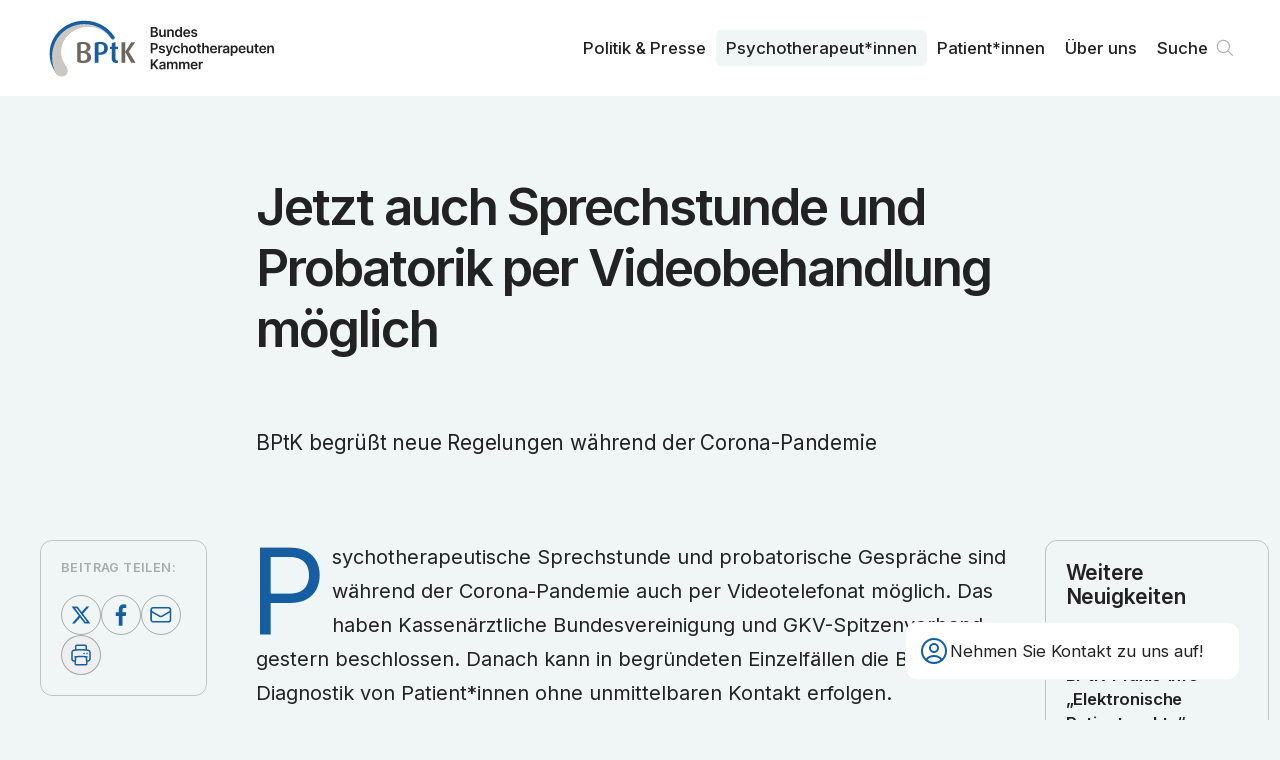

--- FILE ---
content_type: text/html; charset=utf-8
request_url: https://www.bptk.de/neuigkeiten/jetzt-auch-sprechstunde-und-probatorik-per-videobehandlung-moeglich/
body_size: 5992
content:
<!DOCTYPE html><html lang="de"><head><meta charSet="utf-8" data-next-head=""/><meta name="viewport" content="width=device-width" data-next-head=""/><link rel="preload" href="/_next/static/media/bptk-bildmarke.338ed1bf.svg" as="image" data-next-head=""/><link rel="preload" href="/_next/static/media/bptk-wortmarke.6fec8bb9.svg" as="image" data-next-head=""/><title data-next-head="">Jetzt auch Sprechstunde und Probatorik per Videobehandlung möglich – BPtK</title><meta name="description" content="BPtK begrüßt neue Regelungen während der Corona-Pandemie" data-next-head=""/><link rel="canonical" href="https://www.bptk.de/neuigkeiten/jetzt-auch-sprechstunde-und-probatorik-per-videobehandlung-moeglich" data-next-head=""/><meta property="og:type" content="article" data-next-head=""/><meta property="og:locale" content="de_DE" data-next-head=""/><meta property="og:url" content="https://www.bptk.de/neuigkeiten/jetzt-auch-sprechstunde-und-probatorik-per-videobehandlung-moeglich" data-next-head=""/><meta property="og:site_name" content="BPtK" data-next-head=""/><meta property="og:title" content="Jetzt auch Sprechstunde und Probatorik per Videobehandlung möglich" data-next-head=""/><meta property="og:description" content="BPtK begrüßt neue Regelungen während der Corona-Pandemie" data-next-head=""/><meta property="og:image" content="https://api.bptk.de/uploads/ogimage_social_media_preview_92f4715ef9.png" data-next-head=""/><meta property="article:published_time" content="2020-03-26" data-next-head=""/><meta property="article:modified_time" content="2023-05-26T15:38:16.130Z" data-next-head=""/><meta property="article:section" content="Neuigkeiten" data-next-head=""/><meta name="twitter:card" content="summary_large_image" data-next-head=""/><meta name="twitter:site" content="@site" data-next-head=""/><meta name="twitter:creator" content="@handle" data-next-head=""/><meta name="twitter:title" content="Jetzt auch Sprechstunde und Probatorik per Videobehandlung möglich" data-next-head=""/><meta name="twitter:description" content="BPtK begrüßt neue Regelungen während der Corona-Pandemie" data-next-head=""/><meta name="twitter:image" content="https://api.bptk.de/uploads/ogimage_social_media_preview_92f4715ef9.png" data-next-head=""/><link rel="icon" type="image/png" sizes="16x16" href="https://www.bptk.de/icons/favicon-16x16.png"/><link rel="icon" type="image/png" sizes="32x32" href="https://www.bptk.de/icons/favicon-32x32.png"/><link rel="apple-touch-icon" sizes="60x60" href="https://www.bptk.de/icons/apple-touch-icon-60x60.png"/><link rel="apple-touch-icon" sizes="76x76" href="https://www.bptk.de/icons/apple-touch-icon-76x76.png"/><link rel="apple-touch-icon" sizes="120x120" href="https://www.bptk.de/icons/apple-touch-icon-120x120.png"/><link rel="apple-touch-icon" sizes="152x152" href="https://www.bptk.de/icons/apple-touch-icon-152x152.png"/><link rel="apple-touch-icon" sizes="180x180" href="https://www.bptk.de/icons/apple-touch-icon-180x180.png"/><link rel="manifest" href="https://www.bptk.de/manifest.json"/><link rel="mask-icon" href="/icons/safari-pinned-tab.svg" color="#ffffff"/><meta name="msapplication-TileColor"/><meta name="msapplication-navbutton-color" content="#ffffff"/><meta name="msapplication-TileColor"/><meta name="theme-color"/><meta name="apple-mobile-web-app-title" content="BPtK"/><meta name="mobile-web-app-capable" content="yes"/><meta name="apple-mobile-web-app-status-bar-style" content="black-translucent"/><link href="icon/touch-icon-start-up-320x480.png" rel="apple-touch-startup-image"/><link rel="preload" href="/_next/static/media/83afe278b6a6bb3c-s.p.3a6ba036.woff2" as="font" type="font/woff2" crossorigin="anonymous" data-next-font="size-adjust"/><link rel="preload" href="/_next/static/chunks/833d7be78cf3ff12.css" as="style"/><link rel="stylesheet" href="/_next/static/chunks/833d7be78cf3ff12.css" data-n-g=""/><noscript data-n-css=""></noscript><script src="/_next/static/chunks/4a7d2b935920da2a.js" defer=""></script><script src="/_next/static/chunks/dacecbcb8589ffc0.js" defer=""></script><script src="/_next/static/chunks/f469c6bdce30310c.js" defer=""></script><script src="/_next/static/chunks/54911c9fd04721d3.js" defer=""></script><script src="/_next/static/chunks/f143e85af0965fac.js" defer=""></script><script src="/_next/static/chunks/c3f604223a40a69a.js" defer=""></script><script src="/_next/static/chunks/cc49d95e548161f0.js" defer=""></script><script src="/_next/static/chunks/turbopack-08f2c5bb156b66a3.js" defer=""></script><script src="/_next/static/chunks/0407c57130223698.js" defer=""></script><script src="/_next/static/chunks/0f226c713edfbe29.js" defer=""></script><script src="/_next/static/chunks/0059bebd528c29e5.js" defer=""></script><script src="/_next/static/chunks/turbopack-c70bd725494778b7.js" defer=""></script><script src="/_next/static/zKghLW8HcfId6KlJ8LRhD/_ssgManifest.js" defer=""></script><script src="/_next/static/zKghLW8HcfId6KlJ8LRhD/_buildManifest.js" defer=""></script></head><body><link rel="preload" as="image" href="/_next/static/media/bptk-bildmarke.338ed1bf.svg"/><link rel="preload" as="image" href="/_next/static/media/bptk-wortmarke.6fec8bb9.svg"/><div id="__next"><div class="fixed z-50 top-0 inset-x-0 bg-white print:bg-transparent font-sans inter_b9b6c3b4-module__GbT-rW__variable"><nav class="max-w-screen-3xl mx-auto transition-all sidepadding flex gap-sm justify-between items-start h-24 print:!h-16"><a class="sr-only absolute left-0 mr-c-2 top-1 z-50" href="#content">Zum Inhalt springen</a><a title="Zur Startseite navigieren" class="h-full flex gap-sm items-center group" href="/"><img alt="Signet der BundesPsychoTherapeutenkammen" aria-hidden="true" width="106" height="69" decoding="async" data-nimg="1" class="h-[60%] transition group-hover:scale-104 w-max" style="color:transparent" src="/_next/static/media/bptk-bildmarke.338ed1bf.svg"/><img alt="Signet der BundesPsychoTherapeutenkammen" aria-hidden="true" width="132" height="46" decoding="async" data-nimg="1" class="h-[45%] w-max transition print:!hidden" style="color:transparent" src="/_next/static/media/bptk-wortmarke.6fec8bb9.svg"/></a><ul class="hidden print:!hidden lg:flex h-full font-sans relative z-10 transition max-md:hidden gap-1 justify-self-end items-center"><li class="relative inline-block text-left group font-medium"><a class="inline-flex w-full font-md px-2.5 py-1.5 rounded-md group-hover:bg-offwhite group-hover:text-black transition-custom" href="/politik-und-presse/">Politik & Presse</a></li><li class="relative inline-block text-left group font-medium"><a class="inline-flex w-full font-md px-2.5 py-1.5 rounded-md group-hover:bg-offwhite group-hover:text-black transition-custom bg-offwhite" href="/psychotherapeut-innen/">Psycho­therapeut*innen</a></li><li class="relative inline-block text-left group font-medium"><a class="inline-flex w-full font-md px-2.5 py-1.5 rounded-md group-hover:bg-offwhite group-hover:text-black transition-custom" href="/patient-innen/">Patient*innen</a></li><li class="relative inline-block text-left group font-medium"><a class="inline-flex w-full font-md px-2.5 py-1.5 rounded-md group-hover:bg-offwhite group-hover:text-black transition-custom" href="/ueber-uns/">Über uns</a></li><li><div class="fixed z-30 right-5 bottom-5 sm:right-10 sm:bottom-10 font-sans print:!hidden inter_b9b6c3b4-module__GbT-rW__variable"><div class="px-3 rounded-xl py-3 card-border border-offwhite bg-white backdrop-blur-md sm:w-[320px] md:w-[335px] group"><div role="button" tabindex="0" aria-label="Kontaktdaten anzeigen" class="flex items-center gap-2 relative z-2 md:group-hover:opacity-0 transition cursor-pointer"><svg xmlns="http://www.w3.org/2000/svg" fill="none" viewBox="0 0 24 24" stroke-width="1.5" stroke="currentColor" aria-hidden="true" data-slot="icon" class="w-8 text-main"><path stroke-linecap="round" stroke-linejoin="round" d="M17.982 18.725A7.488 7.488 0 0 0 12 15.75a7.488 7.488 0 0 0-5.982 2.975m11.963 0a9 9 0 1 0-11.963 0m11.963 0A8.966 8.966 0 0 1 12 21a8.966 8.966 0 0 1-5.982-2.275M15 9.75a3 3 0 1 1-6 0 3 3 0 0 1 6 0Z"></path></svg><h3 class="font-md pr-2 max-sm:hidden">Nehmen Sie Kontakt zu uns auf!</h3></div></div></div></li><li><a class="font-md font-medium relative flex items-center group pl-2.5 pr-8 py-1.5 hover:bg-offwhite hover:text-black transition-custom rounded-md" href="/suche/">Suche<svg viewBox="0 0 100 100" xmlns="http://www.w3.org/2000/svg" class="absolute right-0 flex-shrink-0 w-8 stroke-grey stroke-[4]"><path d="M76 73L61.823 58.823M61.823 58.823C65.3024 55.3436 67.4545 50.5367 67.4545 45.2273C67.4545 34.6083 58.8462 26 48.2273 26C37.6083 26 29 34.6083 29 45.2273C29 55.8462 37.6083 64.4545 48.2273 64.4545C53.5367 64.4545 58.3435 62.3025 61.823 58.823Z" fill="none" stroke-linecap="round" stroke-linejoin="round"></path></svg></a></li></ul><button tabindex="0" aria-haspopup="dialog" aria-expanded="false" aria-label="Haupt-Navigation öffnen" class="lg:hidden self-center flex relative h-8 w-8 items-center cursor-pointer transition-transform hover:scale-105"><span class="block absolute left-0 right-0 h-[2px] origin-center bg-main transition duration-500 -translate-y-1.5"></span><span class="block absolute left-0 right-0 h-[2px] origin-center bg-main transition duration-500"></span><span class="block absolute left-0 right-0 h-[2px] origin-center bg-main transition duration-500 translate-y-1.5"></span></button></nav></div><div class="relative z-10 flex flex-col pt-24 print:!p-0 print:!left-10 font-sans inter_b9b6c3b4-module__GbT-rW__variable"><main id="content"><header class="flex-grow items-start bg-offwhite"><div class="sidepadding max-w-screen-3xl mx-auto py-10 pb-16 sm:py-20 print:!pt-0 print:max-w-xl print:py-8"><div class="grid max-w-3xl mx-auto self-center gap-sm xl:gap-md w-full overflow-hidden max-w-3xl"><h1 class="font-article-headline mb-[0.5em] print:mb-[0.2em] overflow-hidden text-balance">Jetzt auch Sprechstunde und Probatorik per Videobehandlung möglich</h1><p class="w-full font-article-subhead overflow-hidden text-balance">BPtK begrüßt neue Regelungen während der Corona-Pandemie</p></div></div></header><section class="flex-grow items-start bg-offwhite print:h-0"><div class="sidepadding max-w-screen-3xl mx-auto py-10 pb-16 sm:py-20 grid print:!grid-cols-1 xl:grid-cols-12 !pt-0 gap-md print:!max-w-xl"><main class="xl:order-2 xl:col-span-8 relative z-10 mx-auto max-w-3xl w-full content-start grid gap-md"><div class="overflow-hidden"><p class="font-text [&amp;:not(.noInitial)]:initial mb-[1.5em] last:mb-0 [&amp;&gt;a]:link hyphenation outdentInitial">Psychotherapeutische Sprechstunde und probatorische Gespräche sind während der Corona-Pandemie auch per Videotelefonat möglich. Das haben Kassenärztliche Bundesvereinigung und GKV-Spitzenverband gestern beschlossen. Danach kann in begründeten Einzelfällen die Beratung und Diagnostik von Patient*innen ohne unmittelbaren Kontakt erfolgen. Insbesondere Quarantäne-Patient*innen sind nicht anders zu versorgen. Aber auch älteren Menschen ist nicht immer zumutbar, das Ansteckungsrisiko auf dem Weg zur Praxis einzugehen. Die Bundespsychotherapeutenkammer (BPtK) begrüßt die neuen Regelungen während der Corona-Pandemie.</p><p class="font-text [&amp;:not(.noInitial)]:initial mb-[1.5em] last:mb-0 [&amp;&gt;a]:link hyphenation">Auch für Gruppentherapien wurden Erleichterungen geschaffen. Bereits genehmigte Gruppentherapiesitzungen können unbürokratisch als Einzeltherapiesitzungen durchgeführt werden. Hierfür ist nur eine formlose Anzeige bei der Krankenkasse erforderlich.</p><p class="font-text [&amp;:not(.noInitial)]:initial mb-[1.5em] last:mb-0 [&amp;&gt;a]:link hyphenation outdentInitial">Bereits seit vergangener Woche sind Videobehandlungen unbegrenzt möglich. Ihre Beschränkung auf maximal 20 Prozent der Patient*innen ist während der Corona-Pandemie ausgesetzt. Die BPtK setzt sich aber weiter dafür ein, psychotherapeutischen Sprechstunde, Probatorik und Behandlung per Telefon zu ermöglichen, wenn es anders nicht möglich ist.</p></div><p class="card card-sm card-border text-md print:!text-xs">Veröffentlicht am <!-- -->26. März 2020</p></main><aside class="xl:order-1 xl:col-span-2 xl:sticky top-[5.5rem] self-start print:!hidden card-sm card-border grid xl:gap-10 max-w-3xl w-full justify-self-center"><div class="grid gap-sm relative justify-center"><h4 class="font-sm">Beitrag teilen:</h4><div class="flex flex-wrap gap-xs justify-start"><a href="https://twitter.com/share?url=https://www.bptk.de/neuigkeiten/jetzt-auch-sprechstunde-und-probatorik-per-videobehandlung-moeglich" target="_blank" aria-label="Beitrag auf Twitter teilen" class="w-10 h-10 flex-shrink-0 backdrop-blur-md rounded-full [&amp;&gt;svg]:fill-main [&amp;&gt;svg]:w-full border border-grey hover:border-main transition"><svg xmlns="http://www.w3.org/2000/svg" viewBox="0 0 100 100"><path d="M64.2,27.9h7.5L55.2,46.6l19.3,25.5H59.4L47.5,56.7L34,72.1h-7.5L43.9,52L25.5,27.9H41L51.7,42L64.2,27.9z M61.6,67.7h4.2  l-27-35.6h-4.5L61.6,67.7z"></path></svg></a><a href="https://www.facebook.com/sharer/sharer.php?u=https://www.bptk.de/neuigkeiten/jetzt-auch-sprechstunde-und-probatorik-per-videobehandlung-moeglich" target="_blank" aria-label="Beitrag auf Facebook teilen" class="w-10 h-10 flex-shrink-0 backdrop-blur-md rounded-full [&amp;&gt;svg]:fill-main [&amp;&gt;svg]:w-full border border-grey hover:border-main transition"><svg viewBox="0 0 100 100" fill="none" xmlns="http://www.w3.org/2000/svg"><path d="M54.2452 78V52.4267H62.5548L63.8194 42.5333H54.2452V36.1867C54.2452 33.3867 54.9677 31.3333 58.9419 31.3333H64V22.3733C63.0968 22.1867 60.0258 22 56.5936 22C49.1871 22 44.129 26.6667 44.129 35.0667V42.5333H36V52.4267H44.3097V78H54.2452Z"></path></svg></a><a href="mailto:?subject=»Jetzt auch Sprechstunde und Probatorik per Videobehandlung möglich« von bptk.de&amp;body=https://www.bptk.de/neuigkeiten/jetzt-auch-sprechstunde-und-probatorik-per-videobehandlung-moeglich" aria-label="Beitrag als E-Mail versenden" class="w-10 h-10 flex-shrink-0 backdrop-blur-md rounded-full [&amp;&gt;svg]:stroke-main [&amp;&gt;svg&gt;path]:stroke-[4] border border-grey hover:border-main transition"><svg viewBox="0 0 100 100" fill="none" xmlns="http://www.w3.org/2000/svg"><path d="M75 36.55V62.45C75 65.5152 72.3654 68 69.1154 68H29.8846C26.6346 68 24 65.5152 24 62.45V36.55M75 36.55C75 33.4848 72.3654 31 69.1154 31H29.8846C26.6346 31 24 33.4848 24 36.55M75 36.55V37.1487C75 39.076 73.9399 40.8653 72.1995 41.8754L52.5841 53.26C50.6928 54.3577 48.3072 54.3577 46.4159 53.26L26.8005 41.8754C25.0601 40.8653 24 39.076 24 37.1487V36.55" stroke-width="4"></path></svg></a><button aria-label="Beitrag ausdrucken" class="w-10 h-10 flex-shrink-0 backdrop-blur-md rounded-full flex items-center justify-center border border-grey hover:border-main transition"><svg xmlns="http://www.w3.org/2000/svg" fill="none" viewBox="0 0 24 24" stroke-width="1.5" stroke="currentColor" aria-hidden="true" data-slot="icon" class="w-6 h-6 text-main"><path stroke-linecap="round" stroke-linejoin="round" d="M6.72 13.829c-.24.03-.48.062-.72.096m.72-.096a42.415 42.415 0 0 1 10.56 0m-10.56 0L6.34 18m10.94-4.171c.24.03.48.062.72.096m-.72-.096L17.66 18m0 0 .229 2.523a1.125 1.125 0 0 1-1.12 1.227H7.231c-.662 0-1.18-.568-1.12-1.227L6.34 18m11.318 0h1.091A2.25 2.25 0 0 0 21 15.75V9.456c0-1.081-.768-2.015-1.837-2.175a48.055 48.055 0 0 0-1.913-.247M6.34 18H5.25A2.25 2.25 0 0 1 3 15.75V9.456c0-1.081.768-2.015 1.837-2.175a48.041 48.041 0 0 1 1.913-.247m10.5 0a48.536 48.536 0 0 0-10.5 0m10.5 0V3.375c0-.621-.504-1.125-1.125-1.125h-8.25c-.621 0-1.125.504-1.125 1.125v3.659M18 10.5h.008v.008H18V10.5Zm-3 0h.008v.008H15V10.5Z"></path></svg></button></div></div></aside><aside class="xl:order-3 xl:col-span-2 xl:sticky top-[5.5rem] self-start print:!hidden min-w-[14rem] card-sm card-border !gap-10 grid sm:max-xl:grid-cols-2 w-full max-w-3xl justify-self-center"><h3 class="font-lg hyphenation">Weitere Neuigkeiten</h3><ul class="grid gap-sm sm:max-xl:line-left-outside first:before:hidden"><li class="line-bottom after:-bottom-2.5 last:line-y-none"><a class="flex flex-col gap-xs group" href="/neuigkeiten/bptk-praxis-info-epa-aktualisiert/"><p class="font-sm">13.01.2026</p><p class="font-lg xl:font-md font-semibold group-hover:text-main hyphenation">BPtK-Praxis-Info „Elektronische Patientenakte“ aktualisiert</p></a></li><li class="line-bottom after:-bottom-2.5 last:line-y-none"><a class="flex flex-col gap-xs group" href="/neuigkeiten/hilfe-darf-nicht-durch-kontrolle-ersetzt-werden/"><p class="font-sm">19.12.2025</p><p class="font-lg xl:font-md font-semibold group-hover:text-main hyphenation">Hilfe darf nicht durch Kontrolle ersetzt werden</p></a></li><li class="line-bottom after:-bottom-2.5 last:line-y-none"><a class="flex flex-col gap-xs group" href="/neuigkeiten/neue-copsy-erhebung/"><p class="font-sm">18.12.2025</p><p class="font-lg xl:font-md font-semibold group-hover:text-main hyphenation">Neue COPSY-Erhebung</p></a></li></ul><a class="group button-sm text-black border-grey hover:button-main-transparent font-xs self-end" href="/neuigkeiten/">Alle ansehen<svg xmlns="http://www.w3.org/2000/svg" fill="none" viewBox="0 0 24 24" stroke-width="1.5" stroke="currentColor" aria-hidden="true" data-slot="icon" class="flex-shrink-0 w-5 text-grey contrast-more:text-black group-hover:text-main transition group-hover:translate-x-1"><path stroke-linecap="round" stroke-linejoin="round" d="M13.5 4.5 21 12m0 0-7.5 7.5M21 12H3"></path></svg></a></aside></div></section></main></div></div><script id="__NEXT_DATA__" type="application/json">{"props":{"pageProps":{"initialState":{"menueIsOpened":false,"showNewsletterQuicklink":true,"settings":{"socialmedia":[{"id":2905,"text":"instagram","url":"https://www.instagram.com/bptkpolitik/"},{"id":2945,"text":"linkedin","url":"https://linkedin.com/company/bundespsychotherapeutenkammer"}],"description":"Die Bundes­psychotherapeuten­kammer ist die Arbeits­gemeinschaft der Landes­kammern der Psycho­logischen Psycho­therapeutinnen und Psycho­therapeuten und der Kinder- und Jugendlichen­psycho­therapeutinnen und der Kinder- und Jugendlichen­psycho­therapeuten.","image":{"url":"https://api.bptk.de/uploads/ogimage_social_media_preview_92f4715ef9.png","width":1200,"height":762,"type":"image/png"},"address":"Klosterstraße 64, 10179 Berlin","telefon":"030 278785-0","email":"info@bptk.de","sprechzeiten":"Montag - Freitag\u003cbr /\u003e9:00 - 15:00 Uhr","pressekontakt":{"name":"Ulrike Florian","slug":"ulrike-florian","position":"Pressesprecherin","email":"presse@bptk.de","telefon":"030 278785-21","text":[]}},"fonts":[]},"meta":{"description":"BPtK begrüßt neue Regelungen während der Corona-Pandemie","image":{"url":"https://api.bptk.de/uploads/ogimage_social_media_preview_92f4715ef9.png","width":1200,"height":762,"type":"image/png"},"title":"Jetzt auch Sprechstunde und Probatorik per Videobehandlung möglich","url":"/neuigkeiten/jetzt-auch-sprechstunde-und-probatorik-per-videobehandlung-moeglich","type":"article","article":{"publishedTime":"2020-03-26","modifiedTime":"2023-05-26T15:38:16.130Z","section":"Neuigkeiten"}},"sections":[{"type":"ContentHeader","id":"ContentHeader","title":"Jetzt auch Sprechstunde und Probatorik per Videobehandlung möglich","leader":"BPtK begrüßt neue Regelungen während der Corona-Pandemie","published":"26. März 2020","showPublished":true},{"type":"ContentBody","id":"ContentBody","title":"Jetzt auch Sprechstunde und Probatorik per Videobehandlung möglich","slug":"/neuigkeiten/jetzt-auch-sprechstunde-und-probatorik-per-videobehandlung-moeglich","content":[{"id":"RCSdHNHTz8","type":"paragraph","text":"Psychotherapeutische Sprechstunde und probatorische Gespräche sind während der Corona-Pandemie auch per Videotelefonat möglich. Das haben Kassenärztliche Bundesvereinigung und GKV-Spitzenverband gestern beschlossen. Danach kann in begründeten Einzelfällen die Beratung und Diagnostik von Patient*innen ohne unmittelbaren Kontakt erfolgen. Insbesondere Quarantäne-Patient*innen sind nicht anders zu versorgen. Aber auch älteren Menschen ist nicht immer zumutbar, das Ansteckungsrisiko auf dem Weg zur Praxis einzugehen. Die Bundespsychotherapeutenkammer (BPtK) begrüßt die neuen Regelungen während der Corona-Pandemie.","outdentInitial":true},{"id":"aRuANyErCt","type":"paragraph","text":"Auch für Gruppentherapien wurden Erleichterungen geschaffen. Bereits genehmigte Gruppentherapiesitzungen können unbürokratisch als Einzeltherapiesitzungen durchgeführt werden. Hierfür ist nur eine formlose Anzeige bei der Krankenkasse erforderlich.","outdentInitial":false},{"id":"wOx-ujvhYU","type":"paragraph","text":"Bereits seit vergangener Woche sind Videobehandlungen unbegrenzt möglich. Ihre Beschränkung auf maximal 20 Prozent der Patient*innen ist während der Corona-Pandemie ausgesetzt. Die BPtK setzt sich aber weiter dafür ein, psychotherapeutischen Sprechstunde, Probatorik und Behandlung per Telefon zu ermöglichen, wenn es anders nicht möglich ist.","outdentInitial":true}],"published":"26. März 2020","section":{"title":{"singular":"Neuigkeit","plural":"Neuigkeiten"},"slug":"/neuigkeiten"},"downloadsTitle":"Downloads","linksTitle":"Links","links":[],"further":{"title":"Weitere Neuigkeiten","teasers":[{"title":"BPtK-Praxis-Info „Elektronische Patientenakte“ aktualisiert","text":"Neue gesetzliche Regelungen zur ePA","slug":"/neuigkeiten/bptk-praxis-info-epa-aktualisiert","slugOriginal":"bptk-praxis-info-epa-aktualisiert","dateFromTo":"13. Januar 2026","date":"13.01.2026","datestring":"2026-01-13","section":{"slug":"/neuigkeiten","title":{"singular":"Neuigkeit","plural":"Neuigkeiten"}}},{"title":"Hilfe darf nicht durch Kontrolle ersetzt werden","text":"BPtK zur Verschärfung des Psychisch-Kranke-Hilfe-Gesetzes in Hessen","slug":"/neuigkeiten/hilfe-darf-nicht-durch-kontrolle-ersetzt-werden","slugOriginal":"hilfe-darf-nicht-durch-kontrolle-ersetzt-werden","dateFromTo":"19. Dezember 2025","date":"19.12.2025","datestring":"2025-12-19","section":{"slug":"/neuigkeiten","title":{"singular":"Neuigkeit","plural":"Neuigkeiten"}}},{"title":"Neue COPSY-Erhebung","text":"Psychische Gesundheit junger Menschen bleibt belastet","slug":"/neuigkeiten/neue-copsy-erhebung","slugOriginal":"neue-copsy-erhebung","dateFromTo":"18. Dezember 2025","date":"18.12.2025","datestring":"2025-12-18","section":{"slug":"/neuigkeiten","title":{"singular":"Neuigkeit","plural":"Neuigkeiten"}}}],"button":{"text":"Alle ansehen","slug":"/neuigkeiten"}},"share":true}]},"__N_SSG":true},"page":"/neuigkeiten/[slug]","query":{"slug":"jetzt-auch-sprechstunde-und-probatorik-per-videobehandlung-moeglich"},"buildId":"zKghLW8HcfId6KlJ8LRhD","isFallback":false,"isExperimentalCompile":false,"gsp":true,"scriptLoader":[]}</script></body></html>

--- FILE ---
content_type: text/css; charset=UTF-8
request_url: https://www.bptk.de/_next/static/chunks/833d7be78cf3ff12.css
body_size: 11079
content:
@font-face{font-family:Inter;font-style:normal;font-weight:400;font-display:swap;src:url(../media/2c55a0e60120577a-s.2a48534a.woff2)format("woff2");unicode-range:U+460-52F,U+1C80-1C8A,U+20B4,U+2DE0-2DFF,U+A640-A69F,U+FE2E-FE2F}@font-face{font-family:Inter;font-style:normal;font-weight:400;font-display:swap;src:url(../media/9c72aa0f40e4eef8-s.18a48cbc.woff2)format("woff2");unicode-range:U+301,U+400-45F,U+490-491,U+4B0-4B1,U+2116}@font-face{font-family:Inter;font-style:normal;font-weight:400;font-display:swap;src:url(../media/ad66f9afd8947f86-s.7a40eb73.woff2)format("woff2");unicode-range:U+1F??}@font-face{font-family:Inter;font-style:normal;font-weight:400;font-display:swap;src:url(../media/5476f68d60460930-s.c995e352.woff2)format("woff2");unicode-range:U+370-377,U+37A-37F,U+384-38A,U+38C,U+38E-3A1,U+3A3-3FF}@font-face{font-family:Inter;font-style:normal;font-weight:400;font-display:swap;src:url(../media/2bbe8d2671613f1f-s.76dcb0b2.woff2)format("woff2");unicode-range:U+102-103,U+110-111,U+128-129,U+168-169,U+1A0-1A1,U+1AF-1B0,U+300-301,U+303-304,U+308-309,U+323,U+329,U+1EA0-1EF9,U+20AB}@font-face{font-family:Inter;font-style:normal;font-weight:400;font-display:swap;src:url(../media/1bffadaabf893a1e-s.7cd81963.woff2)format("woff2");unicode-range:U+100-2BA,U+2BD-2C5,U+2C7-2CC,U+2CE-2D7,U+2DD-2FF,U+304,U+308,U+329,U+1D00-1DBF,U+1E00-1E9F,U+1EF2-1EFF,U+2020,U+20A0-20AB,U+20AD-20C0,U+2113,U+2C60-2C7F,U+A720-A7FF}@font-face{font-family:Inter;font-style:normal;font-weight:400;font-display:swap;src:url(../media/83afe278b6a6bb3c-s.p.3a6ba036.woff2)format("woff2");unicode-range:U+??,U+131,U+152-153,U+2BB-2BC,U+2C6,U+2DA,U+2DC,U+304,U+308,U+329,U+2000-206F,U+20AC,U+2122,U+2191,U+2193,U+2212,U+2215,U+FEFF,U+FFFD}@font-face{font-family:Inter;font-style:normal;font-weight:500;font-display:swap;src:url(../media/2c55a0e60120577a-s.2a48534a.woff2)format("woff2");unicode-range:U+460-52F,U+1C80-1C8A,U+20B4,U+2DE0-2DFF,U+A640-A69F,U+FE2E-FE2F}@font-face{font-family:Inter;font-style:normal;font-weight:500;font-display:swap;src:url(../media/9c72aa0f40e4eef8-s.18a48cbc.woff2)format("woff2");unicode-range:U+301,U+400-45F,U+490-491,U+4B0-4B1,U+2116}@font-face{font-family:Inter;font-style:normal;font-weight:500;font-display:swap;src:url(../media/ad66f9afd8947f86-s.7a40eb73.woff2)format("woff2");unicode-range:U+1F??}@font-face{font-family:Inter;font-style:normal;font-weight:500;font-display:swap;src:url(../media/5476f68d60460930-s.c995e352.woff2)format("woff2");unicode-range:U+370-377,U+37A-37F,U+384-38A,U+38C,U+38E-3A1,U+3A3-3FF}@font-face{font-family:Inter;font-style:normal;font-weight:500;font-display:swap;src:url(../media/2bbe8d2671613f1f-s.76dcb0b2.woff2)format("woff2");unicode-range:U+102-103,U+110-111,U+128-129,U+168-169,U+1A0-1A1,U+1AF-1B0,U+300-301,U+303-304,U+308-309,U+323,U+329,U+1EA0-1EF9,U+20AB}@font-face{font-family:Inter;font-style:normal;font-weight:500;font-display:swap;src:url(../media/1bffadaabf893a1e-s.7cd81963.woff2)format("woff2");unicode-range:U+100-2BA,U+2BD-2C5,U+2C7-2CC,U+2CE-2D7,U+2DD-2FF,U+304,U+308,U+329,U+1D00-1DBF,U+1E00-1E9F,U+1EF2-1EFF,U+2020,U+20A0-20AB,U+20AD-20C0,U+2113,U+2C60-2C7F,U+A720-A7FF}@font-face{font-family:Inter;font-style:normal;font-weight:500;font-display:swap;src:url(../media/83afe278b6a6bb3c-s.p.3a6ba036.woff2)format("woff2");unicode-range:U+??,U+131,U+152-153,U+2BB-2BC,U+2C6,U+2DA,U+2DC,U+304,U+308,U+329,U+2000-206F,U+20AC,U+2122,U+2191,U+2193,U+2212,U+2215,U+FEFF,U+FFFD}@font-face{font-family:Inter;font-style:normal;font-weight:600;font-display:swap;src:url(../media/2c55a0e60120577a-s.2a48534a.woff2)format("woff2");unicode-range:U+460-52F,U+1C80-1C8A,U+20B4,U+2DE0-2DFF,U+A640-A69F,U+FE2E-FE2F}@font-face{font-family:Inter;font-style:normal;font-weight:600;font-display:swap;src:url(../media/9c72aa0f40e4eef8-s.18a48cbc.woff2)format("woff2");unicode-range:U+301,U+400-45F,U+490-491,U+4B0-4B1,U+2116}@font-face{font-family:Inter;font-style:normal;font-weight:600;font-display:swap;src:url(../media/ad66f9afd8947f86-s.7a40eb73.woff2)format("woff2");unicode-range:U+1F??}@font-face{font-family:Inter;font-style:normal;font-weight:600;font-display:swap;src:url(../media/5476f68d60460930-s.c995e352.woff2)format("woff2");unicode-range:U+370-377,U+37A-37F,U+384-38A,U+38C,U+38E-3A1,U+3A3-3FF}@font-face{font-family:Inter;font-style:normal;font-weight:600;font-display:swap;src:url(../media/2bbe8d2671613f1f-s.76dcb0b2.woff2)format("woff2");unicode-range:U+102-103,U+110-111,U+128-129,U+168-169,U+1A0-1A1,U+1AF-1B0,U+300-301,U+303-304,U+308-309,U+323,U+329,U+1EA0-1EF9,U+20AB}@font-face{font-family:Inter;font-style:normal;font-weight:600;font-display:swap;src:url(../media/1bffadaabf893a1e-s.7cd81963.woff2)format("woff2");unicode-range:U+100-2BA,U+2BD-2C5,U+2C7-2CC,U+2CE-2D7,U+2DD-2FF,U+304,U+308,U+329,U+1D00-1DBF,U+1E00-1E9F,U+1EF2-1EFF,U+2020,U+20A0-20AB,U+20AD-20C0,U+2113,U+2C60-2C7F,U+A720-A7FF}@font-face{font-family:Inter;font-style:normal;font-weight:600;font-display:swap;src:url(../media/83afe278b6a6bb3c-s.p.3a6ba036.woff2)format("woff2");unicode-range:U+??,U+131,U+152-153,U+2BB-2BC,U+2C6,U+2DA,U+2DC,U+304,U+308,U+329,U+2000-206F,U+20AC,U+2122,U+2191,U+2193,U+2212,U+2215,U+FEFF,U+FFFD}@font-face{font-family:Inter Fallback;src:local(Arial);ascent-override:90.44%;descent-override:22.52%;line-gap-override:0.0%;size-adjust:107.12%}.inter_b9b6c3b4-module__GbT-rW__className{font-family:Inter,Inter Fallback;font-style:normal}.inter_b9b6c3b4-module__GbT-rW__variable{--font-sans:"Inter","Inter Fallback"}
*,:after,:before,::backdrop{--tw-border-spacing-x:0;--tw-border-spacing-y:0;--tw-translate-x:0;--tw-translate-y:0;--tw-rotate:0;--tw-skew-x:0;--tw-skew-y:0;--tw-scale-x:1;--tw-scale-y:1;--tw-pan-x: ;--tw-pan-y: ;--tw-pinch-zoom: ;--tw-scroll-snap-strictness:proximity;--tw-gradient-from-position: ;--tw-gradient-via-position: ;--tw-gradient-to-position: ;--tw-ordinal: ;--tw-slashed-zero: ;--tw-numeric-figure: ;--tw-numeric-spacing: ;--tw-numeric-fraction: ;--tw-ring-inset: ;--tw-ring-offset-width:0px;--tw-ring-offset-color:#fff;--tw-ring-color:#3b82f680;--tw-ring-offset-shadow:0 0 #0000;--tw-ring-shadow:0 0 #0000;--tw-shadow:0 0 #0000;--tw-shadow-colored:0 0 #0000;--tw-blur: ;--tw-brightness: ;--tw-contrast: ;--tw-grayscale: ;--tw-hue-rotate: ;--tw-invert: ;--tw-saturate: ;--tw-sepia: ;--tw-drop-shadow: ;--tw-backdrop-blur: ;--tw-backdrop-brightness: ;--tw-backdrop-contrast: ;--tw-backdrop-grayscale: ;--tw-backdrop-hue-rotate: ;--tw-backdrop-invert: ;--tw-backdrop-opacity: ;--tw-backdrop-saturate: ;--tw-backdrop-sepia: ;--tw-contain-size: ;--tw-contain-layout: ;--tw-contain-paint: ;--tw-contain-style: }*,:after,:before{box-sizing:border-box;border:0 solid #e5e7eb}:after,:before{--tw-content:""}:host,html{-webkit-text-size-adjust:100%;line-height:1.5;font-family:var(--font-sans),sans-serif;font-feature-settings:normal;font-variation-settings:normal;tab-size:4;-webkit-tap-highlight-color:transparent}body{line-height:inherit;margin:0}hr{color:inherit;border-top-width:1px;height:0}abbr:where([title]){-webkit-text-decoration:underline dotted;text-decoration:underline dotted}h1,h2,h3,h4,h5,h6{font-size:inherit;font-weight:inherit}a{color:inherit;-webkit-text-decoration:inherit;text-decoration:inherit}b,strong{font-weight:bolder}code,kbd,pre,samp{font-feature-settings:normal;font-variation-settings:normal;font-family:ui-monospace,SFMono-Regular,Menlo,Monaco,Consolas,Liberation Mono,Courier New,monospace;font-size:1em}small{font-size:80%}sub,sup{vertical-align:baseline;font-size:75%;line-height:0;position:relative}sub{bottom:-.25em}sup{top:-.5em}table{border-collapse:collapse;border-color:inherit;text-indent:0}button,input,optgroup,select,textarea{color:inherit;font-feature-settings:inherit;font-variation-settings:inherit;font-family:inherit;font-size:100%;font-weight:inherit;letter-spacing:inherit;line-height:inherit;margin:0;padding:0}button,select{text-transform:none}button,input:where([type=button]),input:where([type=reset]),input:where([type=submit]){-webkit-appearance:button;background-color:#0000;background-image:none}:-moz-focusring{outline:auto}:-moz-ui-invalid{box-shadow:none}progress{vertical-align:baseline}::-webkit-inner-spin-button{height:auto}::-webkit-outer-spin-button{height:auto}[type=search]{-webkit-appearance:textfield;outline-offset:-2px}::-webkit-search-decoration{-webkit-appearance:none}::-webkit-file-upload-button{-webkit-appearance:button;font:inherit}summary{display:list-item}blockquote,dd,dl,figure,h1,h2,h3,h4,h5,h6,hr,p,pre,fieldset{margin:0}fieldset,legend{padding:0}menu,ol,ul{margin:0;padding:0;list-style:none}dialog{padding:0}textarea{resize:vertical}input::-moz-placeholder{color:#9ca3af;opacity:1}textarea::-moz-placeholder{color:#9ca3af;opacity:1}input::placeholder,textarea::placeholder{color:#9ca3af;opacity:1}[role=button],button{cursor:pointer}:disabled{cursor:default}audio,canvas,embed,iframe,img,object,svg,video{vertical-align:middle;display:block}img,video{max-width:100%;height:auto}[hidden]:where(:not([hidden=until-found])){display:none}.\!button,.button{white-space:nowrap;border-width:1px;border-radius:.375rem;justify-content:space-between;align-items:center;gap:1.25rem;width:min-content;font-weight:600;transition-property:color,background-color,border-color,text-decoration-color,fill,stroke,opacity,box-shadow,transform,filter,-webkit-backdrop-filter,backdrop-filter;transition-duration:.15s;transition-timing-function:cubic-bezier(.4,0,.2,1);display:flex}@media (hover:hover) and (pointer:fine){.\!button:hover,.button:hover{cursor:pointer}}.button-sm{white-space:nowrap;border-width:1px;border-radius:.375rem;justify-content:space-between;align-items:center;gap:1.25rem;width:min-content;transition-property:color,background-color,border-color,text-decoration-color,fill,stroke,opacity,box-shadow,transform,filter,-webkit-backdrop-filter,backdrop-filter;transition-duration:.15s;transition-timing-function:cubic-bezier(.4,0,.2,1);display:flex}@media (hover:hover) and (pointer:fine){.button-sm:hover{cursor:pointer}}.button-sm{letter-spacing:.025rem;text-transform:uppercase;padding:.25rem .5rem;font-size:.75rem;font-weight:600;line-height:1}.button-lg{white-space:nowrap;border-width:1px;border-radius:.375rem;justify-content:space-between;align-items:center;gap:1.25rem;width:min-content;transition-property:color,background-color,border-color,text-decoration-color,fill,stroke,opacity,box-shadow,transform,filter,-webkit-backdrop-filter,backdrop-filter;transition-duration:.15s;transition-timing-function:cubic-bezier(.4,0,.2,1);display:flex}@media (hover:hover) and (pointer:fine){.button-lg:hover{cursor:pointer}}.button-lg{color:#0000004d;text-transform:uppercase;font-weight:600}@media (prefers-contrast:more){.button-lg{--tw-text-opacity:1;color:rgb(34 34 34/var(--tw-text-opacity,1))}}.button-lg{letter-spacing:.025rem;padding:1em 1rem;font-size:.8rem;line-height:1.1}.button-white-transparent{--tw-border-opacity:1;border-color:rgb(255 255 255/var(--tw-border-opacity,1));--tw-text-opacity:1;color:rgb(255 255 255/var(--tw-text-opacity,1));background-color:#0000}.line-bottom{position:relative}.line-bottom:after{position:absolute;bottom:-1rem;left:0;right:0}@media (min-width:768px){.line-bottom:after{content:var(--tw-content);bottom:-1.25rem}}.line-bottom:after{content:var(--tw-content);border-color:#0003;border-bottom-width:1px}.line-top{position:relative}.line-top:after{content:var(--tw-content);border-color:#0003;border-top-width:1px;position:absolute;top:-1.25rem;left:0;right:0}.line-y-none:after{content:var(--tw-content);display:none}.line-left-inside{position:relative}.line-left-inside:before{border-color:#0003;border-right-width:1px;position:absolute;top:0;bottom:0}.line-left-inside{padding-left:1.25rem}.line-left-inside:before{content:var(--tw-content);left:0}.line-left-white{position:relative}.line-left-white:before{content:var(--tw-content);border-color:#ffffff80;border-right-width:1px;position:absolute;top:0;bottom:0;left:-1.25rem}.font-xs{letter-spacing:.025rem;font-size:.75rem;line-height:1}.font-sm,.font-xs{text-transform:uppercase;font-weight:600}.font-sm{color:#0000004d}@media (prefers-contrast:more){.font-sm{--tw-text-opacity:1;color:rgb(34 34 34/var(--tw-text-opacity,1))}}.font-sm{letter-spacing:.025rem;font-size:.8rem;line-height:1.1}.font-md{font-size:1rem;line-height:1.45}@media (min-width:768px){.font-md{font-size:1.05rem}}@media print{.font-md{font-size:.6rem!important;line-height:1.3!important}}.font-text{font-size:1rem;line-height:1.7}@media (min-width:768px){.font-text{font-size:1.18rem}}@media (min-width:1024px){.font-text{font-size:1.25rem}}@media print{.font-text{font-size:.85rem!important;line-height:1.6!important}}.font-lg{font-size:1.2em;font-weight:600;line-height:1.2}@media (min-width:768px){.font-lg{letter-spacing:-.01em;font-size:1.3em}}@media print{.font-lg{font-size:1.1em!important;line-height:1.2!important}}.font-article-subhead{font-size:1.2em;font-weight:600;line-height:1.2}@media (min-width:768px){.font-article-subhead{letter-spacing:-.01em;font-size:1.3em}}@media print{.font-article-subhead{font-size:1.1em!important;line-height:1.2!important}}.font-article-subhead{-webkit-hyphens:auto;hyphens:auto;-webkit-hyphenate-limit-before:5;-webkit-hyphenate-limit-after:5;hyphenate-limit-chars:8 5 5;hyphenate-limit-lines:2;font-weight:400;line-height:1.7}@media print{.font-article-subhead{font-size:1.2em;font-weight:600;line-height:1.2}@media (min-width:768px){.font-article-subhead{letter-spacing:-.01em;font-size:1.3em}}@media print{.font-article-subhead{font-size:1.1em!important;line-height:1.2!important}}}.font-xl{font-size:1.8rem;font-weight:600;line-height:1.2}@media (min-width:768px){.font-xl{font-size:2rem}}.font-xl{letter-spacing:-.02em}@media (min-width:768px){.font-xl{letter-spacing:-.03em}}.font-2xl{letter-spacing:-.04em;font-size:2.4rem;font-weight:600;line-height:1.2}@media (min-width:768px){.font-2xl{font-size:3.2rem}}.font-article-headline{letter-spacing:-.04em;font-size:2.4rem;font-weight:600;line-height:1.2}@media (min-width:768px){.font-article-headline{font-size:3.2rem}}.font-article-headline{-webkit-hyphens:auto;hyphens:auto;-webkit-hyphenate-limit-before:5;-webkit-hyphenate-limit-after:5;hyphenate-limit-chars:8 5 5;hyphenate-limit-lines:2}@media print{.font-article-headline{font-size:1.8rem;font-weight:600;line-height:1.2}@media (min-width:768px){.font-article-headline{font-size:2rem}}.font-article-headline{letter-spacing:-.02em}@media (min-width:768px){.font-article-headline{letter-spacing:-.03em}}}@media not all and (min-width:640px){.font-article-headline{font-size:1.8rem}}.initial:first-child:first-letter{float:left;font-family:var(--font-sans),sans-serif;font-size:8.1rem;line-height:.85}@media (min-width:768px){.initial:first-child:first-letter{font-size:7.5rem}}.initial:first-child:first-letter{--tw-text-opacity:1;color:rgb(21 94 162/var(--tw-text-opacity,1));margin-bottom:-.05em;margin-right:.05em}@media print{.initial:first-child:first-letter{font-size:5rem!important}}.outdentInitial:first-child:first-letter{margin-left:-.055em}@media print{.printLink>a:after{--tw-content:" (" attr(href)")";content:var(--tw-content);word-break:break-all}}html{scroll-padding-top:50px}@page{margin-bottom:2cm;margin-top:2cm}body{--tw-bg-opacity:1;background-color:rgb(240 245 245/var(--tw-bg-opacity,1));font-family:var(--font-sans),sans-serif;--tw-text-opacity:1;color:rgb(34 34 34/var(--tw-text-opacity,1));-moz-text-size-adjust:100%;text-size-adjust:100%;-webkit-font-smoothing:antialiased;-moz-osx-font-smoothing:grayscale;overflow:hidden scroll}.no-scrollbar{scrollbar-width:none;-ms-overflow-style:none;overflow:-moz-scrollbars-none}.no-scrollbar::-webkit-scrollbar{display:none;width:0!important}a{--tw-text-opacity:1;color:rgb(34 34 34/var(--tw-text-opacity,1));text-decoration-line:none}.link{text-underline-offset:.3em;text-decoration-line:underline;text-decoration-color:#0003;text-decoration-thickness:1px;transition-property:color,background-color,border-color,text-decoration-color,fill,stroke,opacity,box-shadow,transform,filter,-webkit-backdrop-filter,backdrop-filter;transition-duration:.15s;transition-timing-function:cubic-bezier(.4,0,.2,1)}@media (hover:hover) and (pointer:fine){.link:hover{--tw-text-opacity:1;color:rgb(21 94 162/var(--tw-text-opacity,1));text-decoration-color:#155ea2}}.\!text i,.text i,i{font-style:italic}.\!text b,.text b,b,strong{font-weight:600}sub,sup{font-size:100%}sup{font-feature-settings:"sups";top:0}sub{font-feature-settings:"subs";bottom:0}ol,ul{list-style-type:none}ol{counter-reset:ol}ol>li:before{counter-increment:ol}.gap-xs{gap:.5rem}.gap-sm{gap:1.25rem}.py-sm{padding-top:.75rem;padding-bottom:.75rem}@media (min-width:768px){.py-sm{padding-top:1.25rem;padding-bottom:1.25rem}}.gap-y-sm{row-gap:1.5rem}@media (min-width:640px){.gap-y-sm{row-gap:3rem}}@media (min-width:1024px){.gap-y-sm{row-gap:2.5rem}}.gap-md{gap:2rem}@media (min-width:768px){.gap-md{gap:2.5rem}}.sidepadding{padding-left:1.25rem;padding-right:1.25rem}@media (min-width:1024px){.sidepadding{padding-left:2.5rem;padding-right:2.5rem}}.card-xs{border-radius:.75rem;flex-direction:column;align-content:flex-start;gap:1.25rem;padding:.75rem;display:flex}@media print{.card-xs{border-radius:.375rem;padding:.5rem}}.card-sm{border-radius:.75rem;flex-direction:column;align-content:flex-start;gap:1.25rem;padding:1.25rem;display:flex}@media print{.card-sm{border-radius:.375rem;padding:.5rem}}.card-lg{border-radius:1.5rem;padding:1.25rem}@media (min-width:1024px){.card-lg{padding:2.5rem}}@media not all and (min-width:768px){.card-lg{border-radius:.75rem;padding:1.25rem}}.card-border{border-width:1px;border-color:#0003}.card-hover{transition-property:color,background-color,border-color,text-decoration-color,fill,stroke,opacity,box-shadow,transform,filter,-webkit-backdrop-filter,backdrop-filter;transition-duration:.6s;transition-timing-function:cubic-bezier(.16,1,.3,1)}@media (hover:hover) and (pointer:fine){.card-hover:hover{--tw-translate-y:-.25rem;transform:translate(var(--tw-translate-x),var(--tw-translate-y))rotate(var(--tw-rotate))skewX(var(--tw-skew-x))skewY(var(--tw-skew-y))scaleX(var(--tw-scale-x))scaleY(var(--tw-scale-y))}}.card-white{--tw-bg-opacity:1;background-color:rgb(255 255 255/var(--tw-bg-opacity,1))}@media (hover:hover) and (pointer:fine){.card-white:hover{--tw-border-opacity:1;border-color:rgb(240 245 245/var(--tw-border-opacity,1));--tw-bg-opacity:1;background-color:rgb(240 245 245/var(--tw-bg-opacity,1))}}.card-offwhite{--tw-bg-opacity:1;background-color:rgb(240 245 245/var(--tw-bg-opacity,1))}@media (hover:hover) and (pointer:fine){.card-offwhite:hover{--tw-border-opacity:1;border-color:rgb(255 255 255/var(--tw-border-opacity,1));--tw-bg-opacity:1;background-color:rgb(255 255 255/var(--tw-bg-opacity,1))}}.hyphenation{-webkit-hyphens:auto;hyphens:auto;-webkit-hyphenate-limit-before:5;-webkit-hyphenate-limit-after:5;hyphenate-limit-chars:8 5 5;hyphenate-limit-lines:2}.hover-underline-main,.transition-custom{transition-property:color,background-color,border-color,text-decoration-color,fill,stroke,opacity,box-shadow,transform,filter,-webkit-backdrop-filter,backdrop-filter;transition-duration:.15s;transition-timing-function:cubic-bezier(.4,0,.2,1)}.hover-underline-main{text-underline-offset:.25em;text-decoration-line:underline;text-decoration-color:#0000;text-decoration-thickness:1px}@media (hover:hover) and (pointer:fine){.hover-underline-main:hover{text-decoration-color:#155ea280}}.hover-underline-lightgrey{text-underline-offset:.25em;text-decoration-line:underline;text-decoration-color:#0000;text-decoration-thickness:1px;transition-property:color,background-color,border-color,text-decoration-color,fill,stroke,opacity,box-shadow,transform,filter,-webkit-backdrop-filter,backdrop-filter;transition-duration:.15s;transition-timing-function:cubic-bezier(.4,0,.2,1)}@media (hover:hover) and (pointer:fine){.hover-underline-lightgrey:hover{text-decoration-color:#0003}}.underline-lightgrey{text-decoration-color:#0003}.hover-underline-offwhite,.underline-lightgrey{text-underline-offset:.25em;text-decoration-line:underline;text-decoration-thickness:1px;transition-property:color,background-color,border-color,text-decoration-color,fill,stroke,opacity,box-shadow,transform,filter,-webkit-backdrop-filter,backdrop-filter;transition-duration:.15s;transition-timing-function:cubic-bezier(.4,0,.2,1)}.hover-underline-offwhite{text-decoration-color:#0000}@media (hover:hover) and (pointer:fine){.hover-underline-offwhite:hover{text-decoration-color:#f0f5f580}}.polygon{z-index:50;--tw-text-opacity:1;color:rgb(255 255 255/var(--tw-text-opacity,1));padding:.15em;display:inline-block;position:relative}.polygon:after{content:"";z-index:-10;--tw-bg-opacity:1;background-color:rgb(200 98 32/var(--tw-bg-opacity,1));clip-path:polygon(5% 7%,6% 94%,98% 100%,100% 0);display:block;position:absolute;inset:-6% -9% -6% -12.5%}.sr-only{clip:rect(0,0,0,0);white-space:nowrap;border-width:0;width:1px;height:1px;margin:-1px;padding:0;position:absolute;overflow:hidden}.pointer-events-none{pointer-events:none}.\!pointer-events-auto{pointer-events:auto!important}.static{position:static}.fixed{position:fixed}.absolute{position:absolute}.relative{position:relative}.sticky{position:sticky}.inset-0{inset:0}.-inset-y-\[10\%\]{top:-10%;bottom:-10%}.inset-x-0{left:0;right:0}.inset-y-1{top:.25rem;bottom:.25rem}.-bottom-8{bottom:-2rem}.-bottom-px{bottom:-1px}.-left-11{left:-2.75rem}.-left-2\.5{left:-.625rem}.-left-3{left:-.75rem}.-right-11{right:-2.75rem}.-right-px{right:-1px}.bottom-0{bottom:0}.bottom-5{bottom:1.25rem}.left-0{left:0}.left-1\/2{left:50%}.left-5{left:1.25rem}.right-0{right:0}.right-3{right:.75rem}.right-5{right:1.25rem}.top-0{top:0}.top-0\.5{top:.125rem}.top-1{top:.25rem}.top-1\/2{top:50%}.top-20{top:5rem}.top-3{top:.75rem}.top-\[0\.25em\]{top:.25em}.top-\[5\.5rem\]{top:5.5rem}.-z-10{z-index:-10}.z-10{z-index:10}.z-20{z-index:20}.z-30{z-index:30}.z-40{z-index:40}.z-50{z-index:50}.z-\[99999\]{z-index:99999}.order-1{order:1}.order-2{order:2}.order-3{order:3}.order-4{order:4}.col-span-1{grid-column:span 1/span 1}.col-span-2{grid-column:span 2/span 2}.col-span-3{grid-column:span 3/span 3}.col-start-3{grid-column-start:3}.row-span-2{grid-row:span 2/span 2}.float-right{float:right}.m-1{margin:.25rem}.m-auto{margin:auto}.mx-auto{margin-left:auto;margin-right:auto}.my-1\.5{margin-top:.375rem;margin-bottom:.375rem}.my-10{margin-top:2.5rem;margin-bottom:2.5rem}.my-\[0\.5em\]{margin-top:.5em;margin-bottom:.5em}.-mt-20{margin-top:-5rem}.mb-0{margin-bottom:0}.mb-1{margin-bottom:.25rem}.mb-1\.5{margin-bottom:.375rem}.mb-10{margin-bottom:2.5rem}.mb-12{margin-bottom:3rem}.mb-2{margin-bottom:.5rem}.mb-4{margin-bottom:1rem}.mb-5{margin-bottom:1.25rem}.mb-\[0\.5em\]{margin-bottom:.5em}.mb-\[1\.5em\]{margin-bottom:1.5em}.mb-\[10em\]{margin-bottom:10em}.mb-\[2em\]{margin-bottom:2em}.mb-\[2px\]{margin-bottom:2px}.mb-auto{margin-bottom:auto}.ml-3{margin-left:.75rem}.ml-5{margin-left:1.25rem}.ml-auto{margin-left:auto}.mr-0{margin-right:0}.mr-10{margin-right:2.5rem}.mr-auto{margin-right:auto}.mt-1\.5{margin-top:.375rem}.mt-2{margin-top:.5rem}.mt-20{margin-top:5rem}.mt-3{margin-top:.75rem}.mt-4{margin-top:1rem}.mt-5{margin-top:1.25rem}.mt-6{margin-top:1.5rem}.mt-\[1em\]{margin-top:1em}.mt-\[2em\]{margin-top:2em}.mt-auto{margin-top:auto}.line-clamp-4{-webkit-line-clamp:4;-webkit-box-orient:vertical;display:-webkit-box;overflow:hidden}.block{display:block}.inline-block{display:inline-block}.flex{display:flex}.inline-flex{display:inline-flex}.grid{display:grid}.hidden{display:none}.aspect-3\/2{aspect-ratio:3/2}.aspect-4\/3{aspect-ratio:4/3}.aspect-square{aspect-ratio:1}.aspect-video{aspect-ratio:16/9}.\!h-12{height:3rem!important}.h-10{height:2.5rem}.h-12{height:3rem}.h-16{height:4rem}.h-2{height:.5rem}.h-20{height:5rem}.h-24{height:6rem}.h-4{height:1rem}.h-40{height:10rem}.h-6{height:1.5rem}.h-8{height:2rem}.h-9{height:2.25rem}.h-\[2px\]{height:2px}.h-\[45\%\]{height:45%}.h-\[60\%\]{height:60%}.h-full{height:100%}.h-max{height:max-content}.h-px{height:1px}.h-screen{height:100vh}.max-h-\[calc\(100vh-7\.5rem\)\]{max-height:calc(100vh - 7.5rem)}.min-h-\[50vh\]{min-height:50vh}.w-1\/4{width:25%}.w-10{width:2.5rem}.w-11{width:2.75rem}.w-12{width:3rem}.w-16{width:4rem}.w-2{width:.5rem}.w-20{width:5rem}.w-3\/4{width:75%}.w-32{width:8rem}.w-4{width:1rem}.w-5{width:1.25rem}.w-5\/6{width:83.3333%}.w-6{width:1.5rem}.w-60{width:15rem}.w-8{width:2rem}.w-9{width:2.25rem}.w-\[1em\]{width:1em}.w-\[3em\]{width:3em}.w-\[calc\(100\%-1\.25rem\)\]{width:calc(100% - 1.25rem)}.w-auto{width:auto}.w-full{width:100%}.w-max{width:max-content}.min-w-\[14rem\]{min-width:14rem}.max-w-2xl{max-width:42rem}.max-w-3xl{max-width:48rem}.max-w-4xl{max-width:56rem}.max-w-lg{max-width:32rem}.max-w-screen-3xl{max-width:1690px}.max-w-xl{max-width:36rem}.flex-shrink-0,.shrink-0{flex-shrink:0}.flex-grow{flex-grow:1}.origin-center{transform-origin:50%}.origin-top-left{transform-origin:0 0}.\!translate-x-6{--tw-translate-x:1.5rem!important;transform:translate(var(--tw-translate-x),var(--tw-translate-y))rotate(var(--tw-rotate))skewX(var(--tw-skew-x))skewY(var(--tw-skew-y))scaleX(var(--tw-scale-x))scaleY(var(--tw-scale-y))!important}.-translate-x-1\/2{--tw-translate-x:-50%}.-translate-x-1\/2,.-translate-y-1\.5{transform:translate(var(--tw-translate-x),var(--tw-translate-y))rotate(var(--tw-rotate))skewX(var(--tw-skew-x))skewY(var(--tw-skew-y))scaleX(var(--tw-scale-x))scaleY(var(--tw-scale-y))}.-translate-y-1\.5{--tw-translate-y:-.375rem}.-translate-y-1\/2{--tw-translate-y:-50%}.-translate-y-1\/2,.translate-x-1{transform:translate(var(--tw-translate-x),var(--tw-translate-y))rotate(var(--tw-rotate))skewX(var(--tw-skew-x))skewY(var(--tw-skew-y))scaleX(var(--tw-scale-x))scaleY(var(--tw-scale-y))}.translate-x-1{--tw-translate-x:.25rem}.translate-y-1\.5{--tw-translate-y:.375rem}.scale-\[1\.2\],.translate-y-1\.5{transform:translate(var(--tw-translate-x),var(--tw-translate-y))rotate(var(--tw-rotate))skewX(var(--tw-skew-x))skewY(var(--tw-skew-y))scaleX(var(--tw-scale-x))scaleY(var(--tw-scale-y))}.scale-\[1\.2\]{--tw-scale-x:1.2;--tw-scale-y:1.2}.transform{transform:translate(var(--tw-translate-x),var(--tw-translate-y))rotate(var(--tw-rotate))skewX(var(--tw-skew-x))skewY(var(--tw-skew-y))scaleX(var(--tw-scale-x))scaleY(var(--tw-scale-y))}@keyframes fadeIn{0%{opacity:0}to{opacity:1}}.animate-fadeIn{animation:.3s ease-in-out forwards fadeIn}.animate-spin{animation:1s linear infinite spin}.cursor-pointer{cursor:pointer}.snap-x{scroll-snap-type:x var(--tw-scroll-snap-strictness)}.snap-mandatory{--tw-scroll-snap-strictness:mandatory}.snap-start{scroll-snap-align:start}.\!snap-end{scroll-snap-align:end!important}.list-none{list-style-type:none}.appearance-none{appearance:none}.grid-flow-col{grid-auto-flow:column}.grid-cols-1{grid-template-columns:repeat(1,minmax(0,1fr))}.grid-cols-2{grid-template-columns:repeat(2,minmax(0,1fr))}.grid-cols-3{grid-template-columns:repeat(3,minmax(0,1fr))}.grid-cols-4{grid-template-columns:repeat(4,minmax(0,1fr))}.grid-cols-\[auto_1fr\]{grid-template-columns:auto 1fr}.grid-rows-3{grid-template-rows:repeat(3,minmax(0,1fr))}.flex-row{flex-direction:row}.flex-col{flex-direction:column}.flex-wrap{flex-wrap:wrap}.content-center{align-content:center}.content-start{align-content:flex-start}.content-stretch{align-content:stretch}.items-start{align-items:flex-start}.items-center{align-items:center}.items-baseline{align-items:baseline}.items-stretch{align-items:stretch}.justify-start{justify-content:flex-start}.justify-end{justify-content:flex-end}.justify-center{justify-content:center}.justify-between{justify-content:space-between}.justify-stretch{justify-content:stretch}.\!gap-10{gap:2.5rem!important}.\!gap-5{gap:1.25rem!important}.gap-0{gap:0}.gap-1{gap:.25rem}.gap-10{gap:2.5rem}.gap-2{gap:.5rem}.gap-3{gap:.75rem}.gap-4{gap:1rem}.gap-5{gap:1.25rem}.gap-x-0{-moz-column-gap:0;column-gap:0}.gap-x-1{-moz-column-gap:.25rem;column-gap:.25rem}.gap-x-10{-moz-column-gap:2.5rem;column-gap:2.5rem}.gap-x-5{-moz-column-gap:1.25rem;column-gap:1.25rem}.gap-y-10{row-gap:2.5rem}.gap-y-2{row-gap:.5rem}.gap-y-5{row-gap:1.25rem}.divide-y>:not([hidden])~:not([hidden]){--tw-divide-y-reverse:0;border-bottom-width:calc(1px*var(--tw-divide-y-reverse));border-top-width:calc(1px*(1 - var(--tw-divide-y-reverse)))}.divide-grey>:not([hidden])~:not([hidden]){border-color:#0000004d}.self-start{align-self:flex-start}.self-end{align-self:flex-end}.self-center{align-self:center}.self-stretch{align-self:stretch}.justify-self-end{justify-self:end}.justify-self-center{justify-self:center}.overflow-auto{overflow:auto}.overflow-hidden{overflow:hidden}.\!overflow-visible{overflow:visible!important}.overflow-x-auto{overflow-x:auto}.overflow-y-scroll{overflow-y:scroll}.hyphens-auto{-webkit-hyphens:auto;hyphens:auto}.whitespace-nowrap{white-space:nowrap}.text-balance{text-wrap:balance}.rounded-2xl{border-radius:1rem}.rounded-\[0\.2rem\]{border-radius:.2rem}.rounded-full{border-radius:9999px}.rounded-lg{border-radius:.5rem}.rounded-md{border-radius:.375rem}.rounded-none{border-radius:0}.rounded-xl{border-radius:.75rem}.rounded-b-md{border-bottom-right-radius:.375rem;border-bottom-left-radius:.375rem}.rounded-t-md{border-top-left-radius:.375rem;border-top-right-radius:.375rem}.border{border-width:1px}.border-0{border-width:0}.border-b{border-bottom-width:1px}.border-t{border-top-width:1px}.border-t-0{border-top-width:0}.border-none{border-style:none}.\!border-\[red\]{--tw-border-opacity:1!important;border-color:rgb(255 0 0/var(--tw-border-opacity,1))!important}.\!border-black{--tw-border-opacity:1!important;border-color:rgb(34 34 34/var(--tw-border-opacity,1))!important}.border-black{--tw-border-opacity:1;border-color:rgb(34 34 34/var(--tw-border-opacity,1))}.border-gray-400{--tw-border-opacity:1;border-color:rgb(156 163 175/var(--tw-border-opacity,1))}.border-grey{border-color:#0000004d}.border-lightgrey{border-color:#0003}.border-main{--tw-border-opacity:1;border-color:rgb(21 94 162/var(--tw-border-opacity,1))}.border-offwhite{--tw-border-opacity:1;border-color:rgb(240 245 245/var(--tw-border-opacity,1))}.border-t-black\/20{border-top-color:#2223}.border-t-lightgrey{border-top-color:#0003}.\!bg-main{background-color:rgb(21 94 162/var(--tw-bg-opacity,1))!important}.\!bg-main,.\!bg-offwhite{--tw-bg-opacity:1!important}.\!bg-offwhite{background-color:rgb(240 245 245/var(--tw-bg-opacity,1))!important}.bg-black{--tw-bg-opacity:1;background-color:rgb(34 34 34/var(--tw-bg-opacity,1))}.bg-black\/20{background-color:#2223}.bg-grey{background-color:#0000004d}.bg-main{--tw-bg-opacity:1;background-color:rgb(21 94 162/var(--tw-bg-opacity,1))}.bg-main\/80{background-color:#155ea2cc}.bg-offwhite{--tw-bg-opacity:1;background-color:rgb(240 245 245/var(--tw-bg-opacity,1))}.bg-white{--tw-bg-opacity:1;background-color:rgb(255 255 255/var(--tw-bg-opacity,1))}.bg-white\/50{background-color:#ffffff80}.bg-white\/80{background-color:#fffc}.bg-white\/90{background-color:#ffffffe6}.\!fill-main{fill:#155ea2!important}.fill-main{fill:#155ea2}.fill-none{fill:none}.fill-white{fill:#fff}.stroke-grey{stroke:#0000004d}.stroke-main{stroke:#155ea2}.stroke-white{stroke:#fff}.stroke-\[4\]{stroke-width:4px}.stroke-\[5\]{stroke-width:5px}.object-contain{-o-object-fit:contain;object-fit:contain}.object-cover{-o-object-fit:cover;object-fit:cover}.object-center{-o-object-position:center;object-position:center}.\!p-0{padding:0!important}.p-0\.5{padding:.125rem}.p-10{padding:2.5rem}.p-2{padding:.5rem}.p-3{padding:.75rem}.p-4{padding:1rem}.p-5{padding:1.25rem}.\!py-0{padding-top:0!important;padding-bottom:0!important}.px-1{padding-left:.25rem;padding-right:.25rem}.px-2{padding-left:.5rem;padding-right:.5rem}.px-2\.5{padding-left:.625rem;padding-right:.625rem}.px-3{padding-left:.75rem;padding-right:.75rem}.px-4{padding-left:1rem;padding-right:1rem}.px-5{padding-left:1.25rem;padding-right:1.25rem}.px-8{padding-left:2rem;padding-right:2rem}.px-\[4\.75vw\]{padding-left:4.75vw;padding-right:4.75vw}.py-0\.5{padding-top:.125rem;padding-bottom:.125rem}.py-1{padding-top:.25rem;padding-bottom:.25rem}.py-1\.5{padding-top:.375rem;padding-bottom:.375rem}.py-10{padding-top:2.5rem;padding-bottom:2.5rem}.py-2{padding-top:.5rem;padding-bottom:.5rem}.py-3{padding-top:.75rem;padding-bottom:.75rem}.py-5{padding-top:1.25rem;padding-bottom:1.25rem}.py-8{padding-top:2rem;padding-bottom:2rem}.py-\[8vw\]{padding-top:8vw;padding-bottom:8vw}.\!pb-32{padding-bottom:8rem!important}.\!pt-0{padding-top:0!important}.\!pt-10{padding-top:2.5rem!important}.pb-1{padding-bottom:.25rem}.pb-16{padding-bottom:4rem}.pb-2{padding-bottom:.5rem}.pb-5{padding-bottom:1.25rem}.pl-12{padding-left:3rem}.pl-2\.5{padding-left:.625rem}.pl-4{padding-left:1rem}.pl-5{padding-left:1.25rem}.pl-8{padding-left:2rem}.pl-\[1\.5em\]{padding-left:1.5em}.pl-\[1\.75em\]{padding-left:1.75em}.pl-\[2em\]{padding-left:2em}.pr-12{padding-right:3rem}.pr-2{padding-right:.5rem}.pr-24{padding-right:6rem}.pr-4{padding-right:1rem}.pr-8{padding-right:2rem}.pt-10{padding-top:2.5rem}.pt-16{padding-top:4rem}.pt-2{padding-top:.5rem}.pt-24{padding-top:6rem}.pt-3{padding-top:.75rem}.pt-5{padding-top:1.25rem}.text-left{text-align:left}.text-center{text-align:center}.font-sans{font-family:var(--font-sans),sans-serif}.text-\[10vw\]{font-size:10vw}.text-sm{font-size:.875rem;line-height:1.25rem}.font-bold{font-weight:700}.font-medium{font-weight:500}.font-normal{font-weight:400}.font-semibold{font-weight:600}.uppercase{text-transform:uppercase}.not-italic{font-style:normal}.tabular-nums{--tw-numeric-spacing:tabular-nums;font-variant-numeric:var(--tw-ordinal)var(--tw-slashed-zero)var(--tw-numeric-figure)var(--tw-numeric-spacing)var(--tw-numeric-fraction)}.leading-7{line-height:1.75rem}.leading-\[1\.2\]{line-height:1.2}.leading-\[1\.3\]{line-height:1.3}.leading-\[1\.45\]{line-height:1.45}.leading-\[1\.4\]{line-height:1.4}.leading-\[1\]{line-height:1}.\!text-black{color:rgb(34 34 34/var(--tw-text-opacity,1))!important}.\!text-black,.\!text-main{--tw-text-opacity:1!important}.\!text-main{color:rgb(21 94 162/var(--tw-text-opacity,1))!important}.text-\[red\]{--tw-text-opacity:1;color:rgb(255 0 0/var(--tw-text-opacity,1))}.text-black{--tw-text-opacity:1;color:rgb(34 34 34/var(--tw-text-opacity,1))}.text-black\/90{color:#222222e6}.text-darkgrey{--tw-text-opacity:1;color:rgb(51 51 51/var(--tw-text-opacity,1))}.text-grey{color:#0000004d}.text-main{--tw-text-opacity:1;color:rgb(21 94 162/var(--tw-text-opacity,1))}.text-offwhite{--tw-text-opacity:1;color:rgb(240 245 245/var(--tw-text-opacity,1))}.text-white{--tw-text-opacity:1;color:rgb(255 255 255/var(--tw-text-opacity,1))}.text-white\/50{color:#ffffff80}.text-white\/60{color:#fff9}.underline{text-decoration-line:underline}.decoration-main{text-decoration-color:#155ea2}.decoration-transparent{text-decoration-color:#0000}.decoration-white\/40{text-decoration-color:#fff6}.decoration-white\/50{text-decoration-color:#ffffff80}.decoration-1{text-decoration-thickness:1px}.underline-offset-4{text-underline-offset:4px}.underline-offset-5{text-underline-offset:5px}.underline-offset-8{text-underline-offset:8px}.\!opacity-0{opacity:0!important}.\!opacity-100{opacity:1!important}.opacity-0{opacity:0}.opacity-20{opacity:.2}.opacity-50{opacity:.5}.shadow{--tw-shadow:0 1px 3px 0 #0000001a,0 1px 2px -1px #0000001a;--tw-shadow-colored:0 1px 3px 0 var(--tw-shadow-color),0 1px 2px -1px var(--tw-shadow-color)}.shadow,.shadow-lg{box-shadow:var(--tw-ring-offset-shadow,0 0 #0000),var(--tw-ring-shadow,0 0 #0000),var(--tw-shadow)}.shadow-lg{--tw-shadow:0 10px 15px -3px #0000001a,0 4px 6px -4px #0000001a;--tw-shadow-colored:0 10px 15px -3px var(--tw-shadow-color),0 4px 6px -4px var(--tw-shadow-color)}.shadow-shadow{--tw-shadow-color:#0a0f0f1a;--tw-shadow:var(--tw-shadow-colored)}.blur{--tw-blur:blur(8px)}.blur,.filter{filter:var(--tw-blur)var(--tw-brightness)var(--tw-contrast)var(--tw-grayscale)var(--tw-hue-rotate)var(--tw-invert)var(--tw-saturate)var(--tw-sepia)var(--tw-drop-shadow)}.backdrop-blur-lg{--tw-backdrop-blur:blur(16px)}.backdrop-blur-lg,.backdrop-blur-md{-webkit-backdrop-filter:var(--tw-backdrop-blur)var(--tw-backdrop-brightness)var(--tw-backdrop-contrast)var(--tw-backdrop-grayscale)var(--tw-backdrop-hue-rotate)var(--tw-backdrop-invert)var(--tw-backdrop-opacity)var(--tw-backdrop-saturate)var(--tw-backdrop-sepia);backdrop-filter:var(--tw-backdrop-blur)var(--tw-backdrop-brightness)var(--tw-backdrop-contrast)var(--tw-backdrop-grayscale)var(--tw-backdrop-hue-rotate)var(--tw-backdrop-invert)var(--tw-backdrop-opacity)var(--tw-backdrop-saturate)var(--tw-backdrop-sepia)}.backdrop-blur-md{--tw-backdrop-blur:blur(12px)}.backdrop-blur-sm{--tw-backdrop-blur:blur(4px);-webkit-backdrop-filter:var(--tw-backdrop-blur)var(--tw-backdrop-brightness)var(--tw-backdrop-contrast)var(--tw-backdrop-grayscale)var(--tw-backdrop-hue-rotate)var(--tw-backdrop-invert)var(--tw-backdrop-opacity)var(--tw-backdrop-saturate)var(--tw-backdrop-sepia);backdrop-filter:var(--tw-backdrop-blur)var(--tw-backdrop-brightness)var(--tw-backdrop-contrast)var(--tw-backdrop-grayscale)var(--tw-backdrop-hue-rotate)var(--tw-backdrop-invert)var(--tw-backdrop-opacity)var(--tw-backdrop-saturate)var(--tw-backdrop-sepia)}.transition{transition-property:color,background-color,border-color,text-decoration-color,fill,stroke,opacity,box-shadow,transform,filter,-webkit-backdrop-filter,backdrop-filter;transition-duration:.15s;transition-timing-function:cubic-bezier(.4,0,.2,1)}.transition-all{transition-property:all;transition-duration:.15s;transition-timing-function:cubic-bezier(.4,0,.2,1)}.transition-transform{transition-property:transform;transition-duration:.15s;transition-timing-function:cubic-bezier(.4,0,.2,1)}.delay-200{transition-delay:.2s}.duration-1000{transition-duration:1s}.duration-300{transition-duration:.3s}.duration-500{transition-duration:.5s}.duration-\[0\.3s\]{transition-duration:.3s}.duration-\[0\.6s\]{transition-duration:.6s}.duration-\[0\.8s\]{transition-duration:.8s}.ease-in-out{transition-timing-function:cubic-bezier(.4,0,.2,1)}.ease-special{transition-timing-function:cubic-bezier(.16,1,.3,1)}.will-change-transform{will-change:transform}.player{--brand-color:#f5f5f5;--focus-color:#4e9cf6;--audio-brand:var(--brand-color);--audio-focus-ring-color:var(--focus-color);--audio-border-radius:2px;--video-brand:var(--brand-color);--video-focus-ring-color:var(--focus-color);--video-border-radius:2px}.player[data-view-type=audio] .vds-poster{display:none}.player[data-view-type=video]{aspect-ratio:16/9}.src-buttons{margin-top:40px;justify-content:space-evenly;align-items:center;max-width:300px;margin-inline:auto;display:flex}.first\:line-y-none:first-child:after,.last\:line-y-none:last-child:after{content:var(--tw-content);display:none}.even\:line-left-outside:nth-child(2n){position:relative}.even\:line-left-outside:nth-child(2n):before{content:var(--tw-content);border-color:#0003;border-right-width:1px;position:absolute;top:0;bottom:0;left:-1.25rem}@media (hover:hover) and (pointer:fine){.hover\:button-white:hover{--tw-border-opacity:1;border-color:rgb(255 255 255/var(--tw-border-opacity,1));--tw-bg-opacity:1;background-color:rgb(255 255 255/var(--tw-bg-opacity,1));--tw-text-opacity:1;color:rgb(34 34 34/var(--tw-text-opacity,1))}.hover\:button-main-transparent:hover{--tw-border-opacity:1;border-color:rgb(21 94 162/var(--tw-border-opacity,1));--tw-text-opacity:1;color:rgb(21 94 162/var(--tw-text-opacity,1));background-color:#0000}}@media not all and (min-width:1280px){.max-xl\:line-bottom{position:relative}.max-xl\:line-bottom:after{position:absolute;bottom:-1rem;left:0;right:0}@media (min-width:768px){.max-xl\:line-bottom:after{content:var(--tw-content);bottom:-1.25rem}}.max-xl\:line-bottom:after{content:var(--tw-content);border-color:#0003;border-bottom-width:1px}.max-xl\:line-x-none:before{content:var(--tw-content);display:none}}@media not all and (min-width:1024px){.max-lg\:line-top{position:relative}.max-lg\:line-top:after{content:var(--tw-content);border-color:#0003;border-top-width:1px;position:absolute;top:-1.25rem;left:0;right:0}}@media not all and (min-width:768px){.max-md\:line-bottom-white{position:relative}.max-md\:line-bottom-white:after{position:absolute;bottom:-1rem;left:0;right:0}@media (min-width:768px){.max-md\:line-bottom-white:after{content:var(--tw-content);bottom:-1.25rem}}.max-md\:line-bottom-white:after{content:var(--tw-content);border-color:#ffffff80;border-bottom-width:1px}.max-md\:even\:line-bottom-white:nth-child(2n){position:relative}.max-md\:even\:line-bottom-white:nth-child(2n):after{position:absolute;bottom:-1rem;left:0;right:0}@media (min-width:768px){.max-md\:even\:line-bottom-white:nth-child(2n):after{content:var(--tw-content);bottom:-1.25rem}}.max-md\:even\:line-bottom-white:nth-child(2n):after{content:var(--tw-content);border-color:#ffffff80;border-bottom-width:1px}}@media not all and (min-width:640px){.max-sm\:line-bottom{position:relative}.max-sm\:line-bottom:after{position:absolute;bottom:-1rem;left:0;right:0}@media (min-width:768px){.max-sm\:line-bottom:after{content:var(--tw-content);bottom:-1.25rem}}.max-sm\:line-bottom:after{content:var(--tw-content);border-color:#0003;border-bottom-width:1px}.max-sm\:line-top{position:relative}.max-sm\:line-top:after{content:var(--tw-content);border-color:#0003;border-top-width:1px;position:absolute;top:-1.25rem;left:0;right:0}}@media (min-width:640px){.sm\:line-y-none:after{content:var(--tw-content);display:none}.sm\:line-left-outside{position:relative}.sm\:line-left-outside:before{content:var(--tw-content);border-color:#0003;border-right-width:1px;position:absolute;top:0;bottom:0;left:-1.25rem}.sm\:even\:line-left-outside:nth-child(2n){position:relative}.sm\:even\:line-left-outside:nth-child(2n):before{content:var(--tw-content);border-color:#0003;border-right-width:1px;position:absolute;top:0;bottom:0;left:-1.25rem}@media not all and (min-width:1280px){.sm\:max-xl\:line-left-outside{position:relative}.sm\:max-xl\:line-left-outside:before{content:var(--tw-content);border-color:#0003;border-right-width:1px;position:absolute;top:0;bottom:0;left:-1.25rem}}@media not all and (min-width:1024px){.sm\:max-lg\:line-bottom{position:relative}.sm\:max-lg\:line-bottom:after{position:absolute;bottom:-1rem;left:0;right:0}@media (min-width:768px){.sm\:max-lg\:line-bottom:after{content:var(--tw-content);bottom:-1.25rem}}.sm\:max-lg\:line-bottom:after{content:var(--tw-content);border-color:#0003;border-bottom-width:1px}.sm\:max-lg\:line-center{position:relative}.sm\:max-lg\:line-center:after{content:var(--tw-content);border-color:#0003;border-right-width:1px;position:absolute;top:0;bottom:0;left:50%}.sm\:max-lg\:line-left-outside{position:relative}.sm\:max-lg\:line-left-outside:before{content:var(--tw-content);border-color:#0003;border-right-width:1px;position:absolute;top:0;bottom:0;left:-1.25rem}.sm\:max-lg\:odd\:line-x-none:nth-child(odd):before{content:var(--tw-content);display:none}}@media not all and (min-width:768px){.sm\:max-md\:line-center{position:relative}.sm\:max-md\:line-center:after{content:var(--tw-content);border-color:#0003;border-right-width:1px;position:absolute;top:0;bottom:0;left:50%}}}@media (min-width:768px){.md\:line-center{position:relative}.md\:line-center:after{content:var(--tw-content);border-color:#0003;border-right-width:1px;position:absolute;top:0;bottom:0;left:50%}.md\:line-left-inside{position:relative}.md\:line-left-inside:before{border-color:#0003;border-right-width:1px;position:absolute;top:0;bottom:0}.md\:line-left-inside{padding-left:1.25rem}.md\:line-left-inside:before{content:var(--tw-content);left:0}.md\:line-left-outside{position:relative}.md\:line-left-outside:before{content:var(--tw-content);border-color:#0003;border-right-width:1px;position:absolute;top:0;bottom:0;left:-1.25rem}.md\:font-xl{font-size:1.8rem;font-weight:600;line-height:1.2}@media (min-width:768px){.md\:font-xl{font-size:2rem}}.md\:font-xl{letter-spacing:-.02em}@media (min-width:768px){.md\:font-xl{letter-spacing:-.03em}}.md\:gap-md{gap:2rem}@media (min-width:768px){.md\:gap-md{gap:2.5rem}}.md\:card-lg{border-radius:1.5rem;padding:1.25rem}@media (min-width:1024px){.md\:card-lg{padding:2.5rem}}@media not all and (min-width:768px){.md\:card-lg{border-radius:.75rem;padding:1.25rem}}.md\:card-border{border-width:1px;border-color:#0003}.md\:last\:line-y-none:last-child:after{content:var(--tw-content);display:none}@media not all and (min-width:1024px){.md\:max-lg\:line-left-outside{position:relative}.md\:max-lg\:line-left-outside:before{content:var(--tw-content);border-color:#0003;border-right-width:1px;position:absolute;top:0;bottom:0;left:-1.25rem}}}@media (min-width:1024px){.lg\:line-top{position:relative}.lg\:line-top:after{content:var(--tw-content);border-color:#0003;border-top-width:1px;position:absolute;top:-1.25rem;left:0;right:0}.lg\:line-left-inside{position:relative}.lg\:line-left-inside:before{border-color:#0003;border-right-width:1px;position:absolute;top:0;bottom:0}.lg\:line-left-inside{padding-left:1.25rem}.lg\:line-left-inside:before{content:var(--tw-content);left:0}.lg\:line-left-outside{position:relative}.lg\:line-left-outside:before{content:var(--tw-content);border-color:#0003;border-right-width:1px;position:absolute;top:0;bottom:0;left:-1.25rem}.lg\:font-xl{font-size:1.8rem;font-weight:600;line-height:1.2}@media (min-width:768px){.lg\:font-xl{font-size:2rem}}.lg\:font-xl{letter-spacing:-.02em}@media (min-width:768px){.lg\:font-xl{letter-spacing:-.03em}}.lg\:gap-sm{gap:1.25rem}.lg\:gap-md{gap:2rem}@media (min-width:768px){.lg\:gap-md{gap:2.5rem}}}@media (min-width:1280px){.xl\:line-x-none:before,.xl\:line-y-none:after{content:var(--tw-content);display:none}.xl\:line-right{position:relative}.xl\:line-right:before{content:var(--tw-content);border-color:#0003;border-right-width:1px;position:absolute;top:0;bottom:0;right:-1.25rem}.xl\:line-left-outside{position:relative}.xl\:line-left-outside:before{content:var(--tw-content);border-color:#0003;border-right-width:1px;position:absolute;top:0;bottom:0;left:-1.25rem}.xl\:font-md{font-size:1rem;line-height:1.45}@media (min-width:768px){.xl\:font-md{font-size:1.05rem}}@media print{.xl\:font-md{font-size:.6rem!important;line-height:1.3!important}}.xl\:gap-md{gap:2rem}@media (min-width:768px){.xl\:gap-md{gap:2.5rem}}}.\[\&\.level-2\]\:font-xl.level-2{font-size:1.8rem;font-weight:600;line-height:1.2}@media (min-width:768px){.\[\&\.level-2\]\:font-xl.level-2{font-size:2rem}}.\[\&\.level-2\]\:font-xl.level-2{letter-spacing:-.02em}@media (min-width:768px){.\[\&\.level-2\]\:font-xl.level-2{letter-spacing:-.03em}}.\[\&\.level-3\]\:font-lg.level-3{font-size:1.2em;font-weight:600;line-height:1.2}@media (min-width:768px){.\[\&\.level-3\]\:font-lg.level-3{letter-spacing:-.01em;font-size:1.3em}}@media print{.\[\&\.level-3\]\:font-lg.level-3{font-size:1.1em!important;line-height:1.2!important}}.\[\&\.level-4\]\:font-lg.level-4{font-size:1.2em;font-weight:600;line-height:1.2}@media (min-width:768px){.\[\&\.level-4\]\:font-lg.level-4{letter-spacing:-.01em;font-size:1.3em}}@media print{.\[\&\.level-4\]\:font-lg.level-4{font-size:1.1em!important;line-height:1.2!important}}.\[\&\.level-5\]\:font-md.level-5{font-size:1rem;line-height:1.45}@media (min-width:768px){.\[\&\.level-5\]\:font-md.level-5{font-size:1.05rem}}@media print{.\[\&\.level-5\]\:font-md.level-5{font-size:.6rem!important;line-height:1.3!important}}.\[\&\:not\(\.noInitial\)\]\:initial:not(.noInitial):first-child:first-letter{float:left;font-family:var(--font-sans),sans-serif;font-size:8.1rem;line-height:.85}@media (min-width:768px){.\[\&\:not\(\.noInitial\)\]\:initial:not(.noInitial):first-child:first-letter{font-size:7.5rem}}.\[\&\:not\(\.noInitial\)\]\:initial:not(.noInitial):first-child:first-letter{--tw-text-opacity:1;color:rgb(21 94 162/var(--tw-text-opacity,1));margin-bottom:-.05em;margin-right:.05em}@media print{.\[\&\:not\(\.noInitial\)\]\:initial:not(.noInitial):first-child:first-letter{font-size:5rem!important}}@media (min-width:640px){@media not all and (min-width:768px){.sm\:max-md\:\[\&\:nth-child\(2n\+1\)\]\:line-x-none:nth-child(odd):before{content:var(--tw-content);display:none}}.sm\:\[\&\:nth-child\(3\)\]\:line-y-none:nth-child(3):after{content:var(--tw-content);display:none}}@media not all and (min-width:1024px){.max-lg\:\[\&\:nth-child\(3n\+1\)\]\:\!line-x-none:nth-child(3n+1):before{content:var(--tw-content);display:none}}@media (min-width:768px){.md\:\[\&\:nth-child\(3n\+1\)\]\:line-x-none:nth-child(3n+1):before{content:var(--tw-content);display:none}@media not all and (min-width:1024px){.md\:max-lg\:\[\&\:nth-child\(3n\+1\)\]\:line-x-none:nth-child(3n+1):before{content:var(--tw-content);display:none}}@media not all and (min-width:1280px){.md\:max-xl\:\[\&\:nth-child\(3n\+3\)\]\:line-bottom-white:nth-child(3n+3){position:relative}.md\:max-xl\:\[\&\:nth-child\(3n\+3\)\]\:line-bottom-white:nth-child(3n+3):after{position:absolute;bottom:-1rem;left:0;right:0}@media (min-width:768px){.md\:max-xl\:\[\&\:nth-child\(3n\+3\)\]\:line-bottom-white:nth-child(3n+3):after{content:var(--tw-content);bottom:-1.25rem}}.md\:max-xl\:\[\&\:nth-child\(3n\+3\)\]\:line-bottom-white:nth-child(3n+3):after{content:var(--tw-content);border-color:#ffffff80;border-bottom-width:1px}}.md\:\[\&\:nth-child\(4n\+1\)\]\:line-x-none:nth-child(4n+1):before{content:var(--tw-content);display:none}}@media not all and (min-width:640px){.max-sm\:\[\&\:nth-child\(n\+2\)\]\:line-top:nth-child(n+2){position:relative}.max-sm\:\[\&\:nth-child\(n\+2\)\]\:line-top:nth-child(n+2):after{content:var(--tw-content);border-color:#0003;border-top-width:1px;position:absolute;top:-1.25rem;left:0;right:0}}@media not all and (min-width:1280px){.max-xl\:\[\&\:nth-child\(n\+3\)\]\:line-top:nth-child(n+3){position:relative}.max-xl\:\[\&\:nth-child\(n\+3\)\]\:line-top:nth-child(n+3):after{content:var(--tw-content);border-color:#0003;border-top-width:1px;position:absolute;top:-1.25rem;left:0;right:0}}@media not all and (min-width:640px){.max-sm\:\[\&\:nth-of-type\(2\)\]\:line-x-none:nth-of-type(2):before{content:var(--tw-content);display:none}}@media (min-width:640px){.sm\:\[\&\:nth-of-type\(2\)\]\:line-y-none:nth-of-type(2):after{content:var(--tw-content);display:none}}@media (min-width:768px){.md\:\[\&\:nth-of-type\(3\)\]\:line-x-none:nth-of-type(3):before{content:var(--tw-content);display:none}}@media not all and (min-width:640px){.max-sm\:\[\&\:nth-of-type\(4\)\]\:line-x-none:nth-of-type(4):before{content:var(--tw-content);display:none}}.\[\&\>a\]\:link>a{text-underline-offset:.3em;text-decoration-line:underline;text-decoration-color:#0003;text-decoration-thickness:1px;transition-property:color,background-color,border-color,text-decoration-color,fill,stroke,opacity,box-shadow,transform,filter,-webkit-backdrop-filter,backdrop-filter;transition-duration:.15s;transition-timing-function:cubic-bezier(.4,0,.2,1)}@media (hover:hover) and (pointer:fine){.\[\&\>a\]\:link>a:hover{--tw-text-opacity:1;color:rgb(21 94 162/var(--tw-text-opacity,1));text-decoration-color:#155ea2}}.\[\&\>li\>a\]\:link>li>a{text-underline-offset:.3em;text-decoration-line:underline;text-decoration-color:#0003;text-decoration-thickness:1px;transition-property:color,background-color,border-color,text-decoration-color,fill,stroke,opacity,box-shadow,transform,filter,-webkit-backdrop-filter,backdrop-filter;transition-duration:.15s;transition-timing-function:cubic-bezier(.4,0,.2,1)}@media (hover:hover) and (pointer:fine){.\[\&\>li\>a\]\:link>li>a:hover{--tw-text-opacity:1;color:rgb(21 94 162/var(--tw-text-opacity,1));text-decoration-color:#155ea2}}.\[\&\>li\]\:hyphenation>li{-webkit-hyphens:auto;hyphens:auto;-webkit-hyphenate-limit-before:5;-webkit-hyphenate-limit-after:5;hyphenate-limit-chars:8 5 5;hyphenate-limit-lines:2}.before\:absolute:before{content:var(--tw-content);position:absolute}.before\:left-0:before{content:var(--tw-content);left:0}.before\:mt-1:before{content:var(--tw-content);margin-top:.25rem}.before\:block:before{content:var(--tw-content);display:block}.before\:h-4:before{content:var(--tw-content);height:1rem}.before\:w-4:before{content:var(--tw-content);width:1rem}.before\:flex-shrink-0:before{content:var(--tw-content);flex-shrink:0}.before\:rounded-full:before{content:var(--tw-content);border-radius:9999px}.before\:bg-main:before{content:var(--tw-content);--tw-bg-opacity:1;background-color:rgb(21 94 162/var(--tw-bg-opacity,1))}.before\:text-grey:before{color:#0000004d;content:var(--tw-content)}.before\:text-main:before{content:var(--tw-content);--tw-text-opacity:1;color:rgb(21 94 162/var(--tw-text-opacity,1))}.before\:content-\[\'•\'\]:before{--tw-content:"•";content:var(--tw-content)}.after\:absolute:after{content:var(--tw-content);position:absolute}.after\:-bottom-2:after{content:var(--tw-content);bottom:-.5rem}.after\:-bottom-2\.5:after{content:var(--tw-content);bottom:-.625rem}.after\:right-\[1em\]:after{content:var(--tw-content);right:1em}.after\:h-\[1\.2em\]:after{content:var(--tw-content);height:1.2em}.after\:h-\[1\.5em\]:after{content:var(--tw-content);height:1.5em}.after\:w-\[1\.2em\]:after{content:var(--tw-content);width:1.2em}.after\:w-\[1\.5em\]:after{content:var(--tw-content);width:1.5em}@keyframes spin{to{content:var(--tw-content);transform:rotate(1turn)}}.after\:animate-spin:after{content:var(--tw-content);animation:1s linear infinite spin}.after\:rounded-full:after{content:var(--tw-content);border-radius:9999px}.after\:border-2:after{content:var(--tw-content);border-width:2px}.after\:border-white:after{content:var(--tw-content);--tw-border-opacity:1;border-color:rgb(255 255 255/var(--tw-border-opacity,1))}.after\:border-r-transparent:after{content:var(--tw-content);border-right-color:#0000}.first\:mt-0:first-child{margin-top:0}.first\:\!pb-0:first-child{padding-bottom:0!important}.first\:before\:hidden:first-child:before{content:var(--tw-content);display:none}.last\:mb-0:last-child{margin-bottom:0}.last\:after\:hidden:last-child:after{content:var(--tw-content);display:none}.odd\:\!bg-offwhite:nth-child(odd){--tw-bg-opacity:1!important;background-color:rgb(240 245 245/var(--tw-bg-opacity,1))!important}.odd\:before\:-bottom-10:nth-child(odd):before{content:var(--tw-content);bottom:-2.5rem}@media (hover:hover) and (pointer:fine){.hover\:scale-105:hover{--tw-scale-x:1.05;--tw-scale-y:1.05}.hover\:scale-105:hover,.hover\:scale-\[0\.985\]:hover{transform:translate(var(--tw-translate-x),var(--tw-translate-y))rotate(var(--tw-rotate))skewX(var(--tw-skew-x))skewY(var(--tw-skew-y))scaleX(var(--tw-scale-x))scaleY(var(--tw-scale-y))}.hover\:scale-\[0\.985\]:hover{--tw-scale-x:.985;--tw-scale-y:.985}.hover\:border-main:hover{--tw-border-opacity:1;border-color:rgb(21 94 162/var(--tw-border-opacity,1))}.hover\:bg-black\/40:hover{background-color:#2226}.hover\:bg-offwhite:hover{--tw-bg-opacity:1;background-color:rgb(240 245 245/var(--tw-bg-opacity,1))}.hover\:bg-offwhite\/50:hover{background-color:#f0f5f580}.hover\:bg-white:hover{--tw-bg-opacity:1;background-color:rgb(255 255 255/var(--tw-bg-opacity,1))}.hover\:fill-main:hover{fill:#155ea2}.hover\:text-black:hover{--tw-text-opacity:1;color:rgb(34 34 34/var(--tw-text-opacity,1))}.hover\:text-main:hover{--tw-text-opacity:1;color:rgb(21 94 162/var(--tw-text-opacity,1))}.hover\:decoration-main:hover{text-decoration-color:#155ea2}.hover\:decoration-white:hover{text-decoration-color:#fff}.hover\:decoration-white\/30:hover{text-decoration-color:#ffffff4d}.hover\:decoration-white\/40:hover{text-decoration-color:#fff6}.hover\:duration-200:hover{transition-duration:.2s}.hover\:before\:text-main:hover:before{content:var(--tw-content);--tw-text-opacity:1;color:rgb(21 94 162/var(--tw-text-opacity,1))}}.focus\:border-transparent:focus{border-color:#0000}.focus\:pl-4:focus{padding-left:1rem}.focus\:outline-none:focus{outline-offset:2px;outline:2px solid #0000}.focus\:ring-2:focus{--tw-ring-offset-shadow:var(--tw-ring-inset)0 0 0 var(--tw-ring-offset-width)var(--tw-ring-offset-color);--tw-ring-shadow:var(--tw-ring-inset)0 0 0 calc(2px + var(--tw-ring-offset-width))var(--tw-ring-color);box-shadow:var(--tw-ring-offset-shadow),var(--tw-ring-shadow),var(--tw-shadow,0 0 #0000)}.focus-visible\:border-transparent:focus-visible{border-color:#0000}@media (hover:hover) and (pointer:fine){.group:hover .group-hover\:block{display:block}.group:hover .group-hover\:hidden{display:none}.group:hover .group-hover\:translate-x-1{--tw-translate-x:.25rem}.group:hover .group-hover\:scale-104,.group:hover .group-hover\:translate-x-1{transform:translate(var(--tw-translate-x),var(--tw-translate-y))rotate(var(--tw-rotate))skewX(var(--tw-skew-x))skewY(var(--tw-skew-y))scaleX(var(--tw-scale-x))scaleY(var(--tw-scale-y))}.group:hover .group-hover\:scale-104{--tw-scale-x:1.04;--tw-scale-y:1.04}.group:hover .group-hover\:scale-110{--tw-scale-x:1.1;--tw-scale-y:1.1}.group:hover .group-hover\:scale-110,.group:hover .group-hover\:scale-95{transform:translate(var(--tw-translate-x),var(--tw-translate-y))rotate(var(--tw-rotate))skewX(var(--tw-skew-x))skewY(var(--tw-skew-y))scaleX(var(--tw-scale-x))scaleY(var(--tw-scale-y))}.group:hover .group-hover\:scale-95{--tw-scale-x:.95;--tw-scale-y:.95}.group:hover .group-hover\:scale-\[0\.985\]{--tw-scale-x:.985;--tw-scale-y:.985}.group:hover .group-hover\:scale-\[0\.985\],.group:hover .group-hover\:scale-\[1\.3\]{transform:translate(var(--tw-translate-x),var(--tw-translate-y))rotate(var(--tw-rotate))skewX(var(--tw-skew-x))skewY(var(--tw-skew-y))scaleX(var(--tw-scale-x))scaleY(var(--tw-scale-y))}.group:hover .group-hover\:scale-\[1\.3\]{--tw-scale-x:1.3;--tw-scale-y:1.3}.group:hover .group-hover\:\!border-main{--tw-border-opacity:1!important;border-color:rgb(21 94 162/var(--tw-border-opacity,1))!important}.group:hover .group-hover\:\!bg-black{--tw-bg-opacity:1!important;background-color:rgb(34 34 34/var(--tw-bg-opacity,1))!important}.group:hover .group-hover\:bg-offwhite{--tw-bg-opacity:1;background-color:rgb(240 245 245/var(--tw-bg-opacity,1))}.group:hover .group-hover\:text-black{--tw-text-opacity:1;color:rgb(34 34 34/var(--tw-text-opacity,1))}.group:hover .group-hover\:text-main{--tw-text-opacity:1;color:rgb(21 94 162/var(--tw-text-opacity,1))}}@media (prefers-contrast:more){.contrast-more\:bg-black{--tw-bg-opacity:1;background-color:rgb(34 34 34/var(--tw-bg-opacity,1))}.contrast-more\:text-black{--tw-text-opacity:1;color:rgb(34 34 34/var(--tw-text-opacity,1))}.contrast-more\:text-white{--tw-text-opacity:1;color:rgb(255 255 255/var(--tw-text-opacity,1))}}@media not all and (min-width:1536px){.max-2xl\:order-2{order:2}.max-2xl\:col-span-2{grid-column:span 2/span 2}}@media not all and (min-width:1280px){.max-xl\:order-1{order:1}.max-xl\:order-2{order:2}.max-xl\:order-3{order:3}.max-xl\:mr-auto{margin-right:auto}.max-xl\:max-w-3xl{max-width:48rem}.max-xl\:pl-0{padding-left:0}.max-xl\:pt-5{padding-top:1.25rem}}@media not all and (min-width:1024px){.max-lg\:order-1{order:1}.max-lg\:order-2{order:2}.max-lg\:order-3{order:3}.max-lg\:order-4{order:4}.max-lg\:order-5{order:5}.max-lg\:order-6{order:6}.max-lg\:order-7{order:7}.max-lg\:col-span-2{grid-column:span 2/span 2}.max-lg\:-mx-\[1\.25rem\]{margin-left:-1.25rem;margin-right:-1.25rem}.max-lg\:mb-10{margin-bottom:2.5rem}.max-lg\:hidden{display:none}.max-lg\:scroll-ml-\[1\.25rem\]{scroll-margin-left:1.25rem}.max-lg\:grid-cols-3{grid-template-columns:repeat(3,minmax(0,1fr))}.max-lg\:flex-row{flex-direction:row}.max-lg\:px-\[1\.25rem\]{padding-left:1.25rem;padding-right:1.25rem}}@media not all and (min-width:768px){.max-md\:order-1{order:1}.max-md\:col-span-2{grid-column:span 2/span 2}.max-md\:col-span-4{grid-column:span 4/span 4}.max-md\:hidden{display:none}.max-md\:aspect-3\/2{aspect-ratio:3/2}.max-md\:after\:\!left-\[calc\(\(100\%\+2rem\)\*-1\)\]:after{content:var(--tw-content);left:calc(-100% - 2rem)!important}}@media not all and (min-width:640px){.max-sm\:bottom-full{bottom:100%}.max-sm\:order-1{order:1}.max-sm\:order-2{order:2}.max-sm\:block{display:block}.max-sm\:hidden{display:none}.max-sm\:w-full{width:100%}.max-sm\:flex-col{flex-direction:column}.max-sm\:flex-wrap{flex-wrap:wrap}.max-sm\:text-xs{font-size:.75rem;line-height:1rem}}@media (min-width:640px){.sm\:bottom-10{bottom:2.5rem}.sm\:right-10{right:2.5rem}.sm\:col-span-1{grid-column:span 1/span 1}.sm\:col-span-2{grid-column:span 2/span 2}.sm\:col-span-3{grid-column:span 3/span 3}.sm\:row-span-2{grid-row:span 2/span 2}.sm\:ml-auto{margin-left:auto}.sm\:mt-\[0\.35em\]{margin-top:.35em}.sm\:flex{display:flex}.sm\:grid{display:grid}.sm\:hidden{display:none}.sm\:w-60{width:15rem}.sm\:w-\[320px\]{width:320px}.sm\:w-\[calc\(\(100\%-2\.5rem\)\/2\)\]{width:calc(50% - 1.25rem)}.sm\:grid-cols-2{grid-template-columns:repeat(2,minmax(0,1fr))}.sm\:grid-cols-3{grid-template-columns:repeat(3,minmax(0,1fr))}.sm\:grid-rows-3{grid-template-rows:repeat(3,minmax(0,1fr))}.sm\:gap-y-0{row-gap:0}.sm\:py-10{padding-top:2.5rem;padding-bottom:2.5rem}.sm\:py-12{padding-top:3rem;padding-bottom:3rem}.sm\:py-20{padding-top:5rem;padding-bottom:5rem}@media not all and (min-width:1280px){.sm\:max-xl\:grid-cols-2{grid-template-columns:repeat(2,minmax(0,1fr))}}@media not all and (min-width:1024px){.sm\:max-lg\:col-span-3{grid-column:span 3/span 3}.sm\:max-lg\:mb-10{margin-bottom:2.5rem}.sm\:max-lg\:grid-cols-2{grid-template-columns:repeat(2,minmax(0,1fr))}.sm\:max-lg\:after\:left-\[calc\(-100\%-2rem\)\]:after{content:var(--tw-content);left:calc(-100% - 2rem)}}@media not all and (min-width:768px){.sm\:max-md\:col-span-2{grid-column:span 2/span 2}.sm\:max-md\:block{display:block}.sm\:max-md\:w-5\/6{width:83.3333%}.sm\:max-md\:grid-cols-2{grid-template-columns:repeat(2,minmax(0,1fr))}.sm\:max-md\:grid-areas-teaser{grid-template-areas:"leftTop right""leftBottom right"}}}@media (min-width:768px){.md\:sticky{position:sticky}.md\:inset-y-2{top:.5rem;bottom:.5rem}.md\:order-1{order:1}.md\:order-2{order:2}.md\:col-span-1{grid-column:span 1/span 1}.md\:col-span-2{grid-column:span 2/span 2}.md\:col-span-3{grid-column:span 3/span 3}.md\:ml-7{margin-left:1.75rem}.md\:h-20{height:5rem}.md\:w-48{width:12rem}.md\:w-\[335px\]{width:335px}.md\:max-w-3xl{max-width:48rem}.md\:grid-cols-2{grid-template-columns:repeat(2,minmax(0,1fr))}.md\:grid-cols-3{grid-template-columns:repeat(3,minmax(0,1fr))}.md\:gap-3{gap:.75rem}.md\:py-4{padding-top:1rem;padding-bottom:1rem}.md\:pr-20{padding-right:5rem}.md\:pr-6{padding-right:1.5rem}.md\:after\:\!left-\[calc\(\(200\%\+5rem\)\*-1\)\]:after{content:var(--tw-content);left:calc(-200% - 5rem)!important}.focus\:md\:py-5:focus{padding-top:1.25rem;padding-bottom:1.25rem}@media (hover:hover) and (pointer:fine){.group:hover .md\:group-hover\:opacity-0{opacity:0}}@media not all and (min-width:1024px){.md\:max-lg\:block{display:block}.md\:max-lg\:after\:left-\[calc\(-100\%-2\.5rem\)\]:after{content:var(--tw-content);left:calc(-100% - 2.5rem)}}}@media (min-width:1024px){.lg\:order-1{order:1}.lg\:order-3{order:3}.lg\:col-span-1{grid-column:span 1/span 1}.lg\:col-span-2{grid-column:span 2/span 2}.lg\:col-span-3{grid-column:span 3/span 3}.lg\:col-span-4{grid-column:span 4/span 4}.lg\:col-start-2{grid-column-start:2}.lg\:row-span-3{grid-row:span 3/span 3}.lg\:-ml-5{margin-left:-1.25rem}.lg\:-mt-10{margin-top:-2.5rem}.lg\:mb-0{margin-bottom:0}.lg\:ml-0{margin-left:0}.lg\:mt-5{margin-top:1.25rem}.lg\:flex{display:flex}.lg\:hidden{display:none}.lg\:h-20{height:5rem}.lg\:w-\[calc\(\(100\%-1\.25rem\)\/2\)\]{width:calc(50% - .625rem)}.lg\:w-\[calc\(100\%\+2\.5rem\)\]{width:calc(100% + 2.5rem)}.lg\:w-full{width:100%}.lg\:max-w-4xl{max-width:56rem}.lg\:grid-flow-col{grid-auto-flow:column}.lg\:grid-cols-1{grid-template-columns:repeat(1,minmax(0,1fr))}.lg\:grid-cols-2{grid-template-columns:repeat(2,minmax(0,1fr))}.lg\:grid-cols-3{grid-template-columns:repeat(3,minmax(0,1fr))}.lg\:grid-cols-4{grid-template-columns:repeat(4,minmax(0,1fr))}.lg\:grid-cols-5{grid-template-columns:repeat(5,minmax(0,1fr))}.lg\:grid-rows-2{grid-template-rows:repeat(2,minmax(0,1fr))}.lg\:flex-col{flex-direction:column}.lg\:p-10{padding:2.5rem}.lg\:pb-5{padding-bottom:1.25rem}.lg\:pt-10{padding-top:2.5rem}.lg\:pt-6{padding-top:1.5rem}.lg\:grid-areas-teaser{grid-template-areas:"leftTop right""leftBottom right"}.lg\:grid-in-leftTop{grid-area:leftTop}.lg\:grid-in-right{grid-area:right}.lg\:grid-in-leftBottom{grid-area:leftBottom}@media not all and (min-width:1280px){.lg\:max-xl\:col-span-2{grid-column:span 2/span 2}.lg\:max-xl\:block{display:block}}}@media (min-width:1280px){.xl\:sticky{position:sticky}.xl\:top-\[5\.5rem\]{top:5.5rem}.xl\:order-1{order:1}.xl\:order-2{order:2}.xl\:order-3{order:3}.xl\:col-span-1{grid-column:span 1/span 1}.xl\:col-span-2{grid-column:span 2/span 2}.xl\:col-span-4{grid-column:span 4/span 4}.xl\:col-span-6{grid-column:span 6/span 6}.xl\:col-span-8{grid-column:span 8/span 8}.xl\:col-start-3{grid-column-start:3}.xl\:ml-10{margin-left:2.5rem}.xl\:ml-auto{margin-left:auto}.xl\:flex{display:flex}.xl\:aspect-3\/2{aspect-ratio:3/2}.xl\:w-3\/4{width:75%}.xl\:w-\[226px\]{width:226px}.xl\:w-\[calc\(\(100\%-2\.5rem\)\/3\)\]{width:calc(33.3333% - .83333rem)}.xl\:grid-cols-12{grid-template-columns:repeat(12,minmax(0,1fr))}.xl\:grid-cols-2{grid-template-columns:repeat(2,minmax(0,1fr))}.xl\:grid-cols-4{grid-template-columns:repeat(4,minmax(0,1fr))}.xl\:grid-cols-6{grid-template-columns:repeat(6,minmax(0,1fr))}.xl\:gap-10{gap:2.5rem}.xl\:py-20{padding-top:5rem;padding-bottom:5rem}.xl\:pb-0{padding-bottom:0}.xl\:pb-20{padding-bottom:5rem}.xl\:pr-24{padding-right:6rem}@media not all and (min-width:1536px){.xl\:max-2xl\:block{display:block}}}@media (min-width:1536px){.\32 xl\:flex-row{flex-direction:row}@media not all and (min-width:1690px){.\32 xl\:max-3xl\:block{display:block}}}@media (min-width:1690px){.\33 xl\:block{display:block}}@media print{.print\:\!left-10{left:2.5rem!important}.print\:\!order-1{order:1!important}.print\:\!order-2{order:2!important}.print\:my-\[0\.2em\]{margin-top:.2em}.print\:mb-\[0\.2em\],.print\:my-\[0\.2em\]{margin-bottom:.2em}.print\:\!hidden{display:none!important}.print\:\!h-16{height:4rem!important}.print\:h-0{height:0}.print\:\!max-h-\[20vh\]{max-height:20vh!important}.print\:\!w-auto{width:auto!important}.print\:w-1\/2{width:50%}.print\:\!max-w-xl{max-width:36rem!important}.print\:max-w-xl{max-width:36rem}.print\:break-inside-avoid{-moz-column-break-inside:avoid;break-inside:avoid}.print\:\!grid-cols-1{grid-template-columns:repeat(1,minmax(0,1fr))!important}.print\:\!flex-row{flex-direction:row!important}.print\:flex-wrap{flex-wrap:wrap}.print\:\!self-start{align-self:flex-start!important}.print\:border-none{border-style:none}.print\:bg-transparent{background-color:#0000}.print\:\!p-0{padding:0!important}.print\:py-8{padding-top:2rem;padding-bottom:2rem}.print\:\!pt-0{padding-top:0!important}.print\:\!text-xs{font-size:.75rem!important;line-height:1rem!important}}@media (min-width:640px){.sm\:\[\&\.landscape\.stretched\+\.landscape\.stretched\]\:mr-0.landscape.stretched+.landscape.stretched{margin-right:0}.sm\:\[\&\.landscape\.stretched\.withBorder\]\:float-right.landscape.stretched.withBorder{float:right}.sm\:\[\&\.landscape\.stretched\.withBorder\]\:ml-\[2em\].landscape.stretched.withBorder{margin-left:2em}.sm\:\[\&\.landscape\.stretched\.withBorder\]\:mr-0.landscape.stretched.withBorder{margin-right:0}.sm\:\[\&\.landscape\.stretched\]\:float-left.landscape.stretched{float:left}.sm\:\[\&\.landscape\.stretched\]\:mr-\[2em\].landscape.stretched{margin-right:2em}.sm\:\[\&\.landscape\.stretched\]\:w-\[calc\(50\%-1em\)\].landscape.stretched{width:calc(50% - 1em)}}.\[\&\.level-5\]\:font-bold.level-5{font-weight:700}.\[\&\.ol\>li\]\:before\:normal-nums.ol>li:before{content:var(--tw-content);font-variant-numeric:normal}.\[\&\.ol\>li\]\:before\:content-\[counter\(ol\)_\'\.\'\].ol>li:before{--tw-content:counter(ol)".";content:var(--tw-content)}@media (min-width:640px){.sm\:\[\&\.portrait\+\.portrait\+\.portrait\+\.font-text\]\:clear-left.portrait+.portrait+.portrait+.font-text,.sm\:\[\&\.portrait\+\.portrait\+\.portrait\+\.level-2\]\:clear-left.portrait+.portrait+.portrait+.level-2,.sm\:\[\&\.portrait\+\.portrait\+\.portrait\+\.level-3\]\:clear-left.portrait+.portrait+.portrait+.level-3{clear:left}.sm\:\[\&\.portrait\+\.portrait\+\.portrait\+\.portrait\]\:clear-none.portrait+.portrait+.portrait+.portrait{clear:none}.sm\:\[\&\.portrait\+\.portrait\+\.portrait\+\.portrait\]\:ml-\[1em\].portrait+.portrait+.portrait+.portrait{margin-left:1em}.sm\:\[\&\.portrait\+\.portrait\+\.portrait\+\.portrait\]\:mr-\[0\].portrait+.portrait+.portrait+.portrait{margin-right:0}.sm\:\[\&\.portrait\+\.portrait\+\.portrait\]\:clear-left.portrait+.portrait+.portrait{clear:left}.sm\:\[\&\.portrait\+\.portrait\+\.portrait\]\:mr-\[1em\].portrait+.portrait+.portrait{margin-right:1em}.sm\:\[\&\.portrait\+\.portrait\]\:-mr-\[1em\].portrait+.portrait{margin-right:-1em}.sm\:\[\&\.portrait\.withBorder\]\:float-right.portrait.withBorder{float:right}.sm\:\[\&\.portrait\.withBorder\]\:ml-\[2em\].portrait.withBorder{margin-left:2em}.sm\:\[\&\.portrait\.withBorder\]\:mr-0.portrait.withBorder{margin-right:0}.sm\:\[\&\.portrait\]\:float-left.portrait{float:left}.sm\:\[\&\.portrait\]\:mr-\[2em\].portrait{margin-right:2em}.sm\:\[\&\.portrait\]\:w-\[calc\(50\%-1em\)\].portrait{width:calc(50% - 1em)}}@media print{.print\:\[\&\.portrait\]\:float-left.portrait{float:left}.print\:\[\&\.portrait\]\:mr-\[1\.5em\].portrait{margin-right:1.5em}.print\:\[\&\.portrait\]\:w-\[calc\(50\%-1em\)\].portrait{width:calc(50% - 1em)}}.\[\&\.ul\>li\]\:before\:content-\[\'•\'\].ul>li:before{--tw-content:"•";content:var(--tw-content)}.\[\&\:focus\+div\]\:-translate-x-1:focus+div{--tw-translate-x:-.25rem;transform:translate(var(--tw-translate-x),var(--tw-translate-y))rotate(var(--tw-rotate))skewX(var(--tw-skew-x))skewY(var(--tw-skew-y))scaleX(var(--tw-scale-x))scaleY(var(--tw-scale-y))}@media (min-width:768px){.md\:\[\&\:focus\+div\]\:-translate-x-2:focus+div{--tw-translate-x:-.5rem;transform:translate(var(--tw-translate-x),var(--tw-translate-y))rotate(var(--tw-rotate))skewX(var(--tw-skew-x))skewY(var(--tw-skew-y))scaleX(var(--tw-scale-x))scaleY(var(--tw-scale-y))}}.\[\&\:nth-child\(odd\)\>div\>div\>a\:hover\]\:\!bg-white:nth-child(odd)>div>div>a:hover{--tw-bg-opacity:1!important;background-color:rgb(255 255 255/var(--tw-bg-opacity,1))!important}.\[\&\:nth-child\(odd\)\>div\>div\>a\]\:\!bg-offwhite:nth-child(odd)>div>div>a{--tw-bg-opacity:1!important;background-color:rgb(240 245 245/var(--tw-bg-opacity,1))!important}@media (min-width:1280px){.xl\:\[\&\:nth-of-type\(3\)\]\:before\:block:nth-of-type(3):before{content:var(--tw-content);display:block}}@media (hover:hover) and (pointer:fine){.hover\:\[\&\>a\]\:text-main>a:hover{--tw-text-opacity:1;color:rgb(21 94 162/var(--tw-text-opacity,1))}}.\[\&\>div\]\:max-w-none>div{max-width:none}.\[\&\>iframe\]\:absolute>iframe{position:absolute}.\[\&\>iframe\]\:inset-0>iframe{inset:0}.\[\&\>iframe\]\:h-full>iframe{height:100%}.\[\&\>iframe\]\:w-full>iframe{width:100%}.\[\&\>iframe\]\:object-cover>iframe{-o-object-fit:cover;object-fit:cover}.\[\&\>iframe\]\:object-center>iframe{-o-object-position:center;object-position:center}.\[\&\>img\]\:w-1\/2>img{width:50%}.\[\&\>img\]\:border>img{border-width:1px}.\[\&\>img\]\:\!border-lightgrey>img{border-color:#0003!important}.\[\&\>li\]\:before\:absolute>li:before{content:var(--tw-content);position:absolute}.\[\&\>li\]\:before\:left-0>li:before{content:var(--tw-content);left:0}.\[\&\>li\]\:before\:text-main>li:before{content:var(--tw-content);--tw-text-opacity:1;color:rgb(21 94 162/var(--tw-text-opacity,1))}.\[\&\>path\]\:fill-offwhite>path{fill:#f0f5f5}.\[\&\>span\]\:text-black>span{--tw-text-opacity:1;color:rgb(34 34 34/var(--tw-text-opacity,1))}.\[\&\>svg\>path\]\:stroke-\[4\]>svg>path{stroke-width:4px}.\[\&\>svg\]\:w-full>svg{width:100%}.\[\&\>svg\]\:fill-main>svg{fill:#155ea2}.\[\&\>svg\]\:fill-white>svg{fill:#fff}.\[\&\>svg\]\:stroke-main>svg{stroke:#155ea2}@media not all and (min-width:1536px){.max-2xl\:\[\&_nav\]\:hidden nav{display:none}.max-2xl\:\[\&_p\]\:\!col-span-2 p{grid-column:span 2/span 2!important}}figure+.\[figure\+\&\]\:mt-0{margin-top:0}


--- FILE ---
content_type: application/javascript; charset=UTF-8
request_url: https://www.bptk.de/_next/static/chunks/0f226c713edfbe29.js
body_size: 7923
content:
(globalThis.TURBOPACK||(globalThis.TURBOPACK=[])).push(["object"==typeof document?document.currentScript:void 0,64234,e=>{"use strict";let t="Für dieses Bild ist leider keine Beschreibung vorhanden.";function r(e,r){if(e?.url)return{src:`https://api.bptk.de${e.url}`,blurDataURL:e.placeholder,placeholder:e.placeholder?"blur":"empty",alt:e.alternativeText||r||t,caption:e.caption,width:e.width,height:e.height}}e.s(["defaultAltText",0,t,"normalizeImageBasic",()=>r])},17176,(e,t,r)=>{"use strict";t.exports="SECRET_DO_NOT_PASS_THIS_OR_YOU_WILL_BE_FIRED"},10432,(e,t,r)=>{"use strict";var a=e.r(17176);function n(){}function o(){}o.resetWarningCache=n,t.exports=function(){function e(e,t,r,n,o,i){if(i!==a){var l=Error("Calling PropTypes validators directly is not supported by the `prop-types` package. Use PropTypes.checkPropTypes() to call them. Read more at http://fb.me/use-check-prop-types");throw l.name="Invariant Violation",l}}function t(){return e}e.isRequired=e;var r={array:e,bigint:e,bool:e,func:e,number:e,object:e,string:e,symbol:e,any:e,arrayOf:t,element:e,elementType:e,instanceOf:t,node:e,objectOf:t,oneOf:t,oneOfType:t,shape:t,exact:t,checkPropTypes:o,resetWarningCache:n};return r.PropTypes=r,r}},91567,(e,t,r)=>{t.exports=e.r(10432)()},95526,(e,t,r)=>{"use strict";t.exports=function e(t,r){if(t===r)return!0;if(t&&r&&"object"==typeof t&&"object"==typeof r){if(t.constructor!==r.constructor)return!1;if(Array.isArray(t)){if((a=t.length)!=r.length)return!1;for(n=a;0!=n--;)if(!e(t[n],r[n]))return!1;return!0}if(t.constructor===RegExp)return t.source===r.source&&t.flags===r.flags;if(t.valueOf!==Object.prototype.valueOf)return t.valueOf()===r.valueOf();if(t.toString!==Object.prototype.toString)return t.toString()===r.toString();if((a=(o=Object.keys(t)).length)!==Object.keys(r).length)return!1;for(n=a;0!=n--;)if(!Object.prototype.hasOwnProperty.call(r,o[n]))return!1;for(n=a;0!=n--;){var a,n,o,i=o[n];if(!e(t[i],r[i]))return!1}return!0}return t!=t&&r!=r}},85194,(e,t,r)=>{"use strict";t.exports=function(){var e={},t={};return e.on=function(e,r){var a={name:e,handler:r};return t[e]=t[e]||[],t[e].unshift(a),a},e.off=function(e){var r=t[e.name].indexOf(e);-1!==r&&t[e.name].splice(r,1)},e.trigger=function(e,r){var a,n=t[e];if(n)for(a=n.length;a--;)n[a].handler(r)},e}},31011,(e,t,r)=>{function a(e,t){e.onload=function(){this.onerror=this.onload=null,t(null,e)},e.onerror=function(){this.onerror=this.onload=null,t(Error("Failed to load "+this.src),e)}}t.exports=function(e,t,r){var n=document.head||document.getElementsByTagName("head")[0],o=document.createElement("script");"function"==typeof t&&(r=t,t={}),r=r||function(){},o.type=(t=t||{}).type||"text/javascript",o.charset=t.charset||"utf8",o.async=!("async"in t)||!!t.async,o.src=e,t.attrs&&function(e,t){for(var r in t)e.setAttribute(r,t[r])}(o,t.attrs),t.text&&(o.text=""+t.text),("onload"in o?a:function(e,t){e.onreadystatechange=function(){("complete"==this.readyState||"loaded"==this.readyState)&&(this.onreadystatechange=null,t(null,e))}})(o,r),o.onload||a(o,r),n.appendChild(o)}},33718,(e,t,r)=>{"use strict";Object.defineProperty(r,"__esModule",{value:!0});var a,n=(a=e.r(31011))&&a.__esModule?a:{default:a};r.default=function(e){return new Promise(function(t){if(window.YT&&window.YT.Player&&window.YT.Player instanceof Function)return void t(window.YT);var r="http:"===window.location.protocol?"http:":"https:";(0,n.default)(r+"//www.youtube.com/iframe_api",function(t){t&&e.trigger("error",t)});var a=window.onYouTubeIframeAPIReady;window.onYouTubeIframeAPIReady=function(){a&&a(),t(window.YT)}})},t.exports=r.default},40459,(e,t,r)=>{function a(e,t,r){if(!(e<t))return e<1.5*t?Math.floor(e/t)+" "+r:Math.ceil(e/t)+" "+r+"s"}t.exports=function(e,t){t=t||{};var r,n,o=typeof e;if("string"===o&&e.length>0){var i=e;if(!((i=String(i)).length>100)){var l=/^((?:\d+)?\.?\d+) *(milliseconds?|msecs?|ms|seconds?|secs?|s|minutes?|mins?|m|hours?|hrs?|h|days?|d|years?|yrs?|y)?$/i.exec(i);if(l){var s=parseFloat(l[1]);switch((l[2]||"ms").toLowerCase()){case"years":case"year":case"yrs":case"yr":case"y":return 315576e5*s;case"days":case"day":case"d":return 864e5*s;case"hours":case"hour":case"hrs":case"hr":case"h":return 36e5*s;case"minutes":case"minute":case"mins":case"min":case"m":return 6e4*s;case"seconds":case"second":case"secs":case"sec":case"s":return 1e3*s;case"milliseconds":case"millisecond":case"msecs":case"msec":case"ms":return s;default:break}}}return}if("number"===o&&!1===isNaN(e)){return t.long?a(r=e,864e5,"day")||a(r,36e5,"hour")||a(r,6e4,"minute")||a(r,1e3,"second")||r+" ms":(n=e)>=864e5?Math.round(n/864e5)+"d":n>=36e5?Math.round(n/36e5)+"h":n>=6e4?Math.round(n/6e4)+"m":n>=1e3?Math.round(n/1e3)+"s":n+"ms"}throw Error("val is not a non-empty string or a valid number. val="+JSON.stringify(e))}},10036,(e,t,r)=>{var a;function n(e){function t(){if(t.enabled){var e=+new Date;t.diff=e-(a||e),t.prev=a,t.curr=e,a=e;for(var n=Array(arguments.length),o=0;o<n.length;o++)n[o]=arguments[o];n[0]=r.coerce(n[0]),"string"!=typeof n[0]&&n.unshift("%O");var i=0;n[0]=n[0].replace(/%([a-zA-Z%])/g,function(e,a){if("%%"===e)return e;i++;var o=r.formatters[a];if("function"==typeof o){var l=n[i];e=o.call(t,l),n.splice(i,1),i--}return e}),r.formatArgs.call(t,n),(t.log||r.log||console.log.bind(console)).apply(t,n)}}return t.namespace=e,t.enabled=r.enabled(e),t.useColors=r.useColors(),t.color=function(e){var t,a=0;for(t in e)a=(a<<5)-a+e.charCodeAt(t)|0;return r.colors[Math.abs(a)%r.colors.length]}(e),"function"==typeof r.init&&r.init(t),t}(r=t.exports=n.debug=n.default=n).coerce=function(e){return e instanceof Error?e.stack||e.message:e},r.disable=function(){r.enable("")},r.enable=function(e){r.save(e),r.names=[],r.skips=[];for(var t=("string"==typeof e?e:"").split(/[\s,]+/),a=t.length,n=0;n<a;n++)t[n]&&("-"===(e=t[n].replace(/\*/g,".*?"))[0]?r.skips.push(RegExp("^"+e.substr(1)+"$")):r.names.push(RegExp("^"+e+"$")))},r.enabled=function(e){var t,a;for(t=0,a=r.skips.length;t<a;t++)if(r.skips[t].test(e))return!1;for(t=0,a=r.names.length;t<a;t++)if(r.names[t].test(e))return!0;return!1},r.humanize=e.r(40459),r.names=[],r.skips=[],r.formatters={}},32262,(e,t,r)=>{var a=e.i(50461);function n(){var e;try{e=r.storage.debug}catch(e){}return!e&&void 0!==a.default&&"env"in a.default&&(e=a.default.env.DEBUG),e}(r=t.exports=e.r(10036)).log=function(){return"object"==typeof console&&console.log&&Function.prototype.apply.call(console.log,console,arguments)},r.formatArgs=function(e){var t=this.useColors;if(e[0]=(t?"%c":"")+this.namespace+(t?" %c":" ")+e[0]+(t?"%c ":" ")+"+"+r.humanize(this.diff),t){var a="color: "+this.color;e.splice(1,0,a,"color: inherit");var n=0,o=0;e[0].replace(/%[a-zA-Z%]/g,function(e){"%%"!==e&&(n++,"%c"===e&&(o=n))}),e.splice(o,0,a)}},r.save=function(e){try{null==e?r.storage.removeItem("debug"):r.storage.debug=e}catch(e){}},r.load=n,r.useColors=function(){return"undefined"!=typeof window&&!!window.process&&"renderer"===window.process.type||"undefined"!=typeof document&&document.documentElement&&document.documentElement.style&&document.documentElement.style.WebkitAppearance||"undefined"!=typeof window&&window.console&&(window.console.firebug||window.console.exception&&window.console.table)||"undefined"!=typeof navigator&&navigator.userAgent&&navigator.userAgent.toLowerCase().match(/firefox\/(\d+)/)&&parseInt(RegExp.$1,10)>=31||"undefined"!=typeof navigator&&navigator.userAgent&&navigator.userAgent.toLowerCase().match(/applewebkit\/(\d+)/)},r.storage="undefined"!=typeof chrome&&void 0!==chrome.storage?chrome.storage.local:function(){try{return window.localStorage}catch(e){}}(),r.colors=["lightseagreen","forestgreen","goldenrod","dodgerblue","darkorchid","crimson"],r.formatters.j=function(e){try{return JSON.stringify(e)}catch(e){return"[UnexpectedJSONParseError]: "+e.message}},r.enable(n())},58358,(e,t,r)=>{"use strict";Object.defineProperty(r,"__esModule",{value:!0}),r.default=["cueVideoById","loadVideoById","cueVideoByUrl","loadVideoByUrl","playVideo","pauseVideo","stopVideo","getVideoLoadedFraction","cuePlaylist","loadPlaylist","nextVideo","previousVideo","playVideoAt","setShuffle","setLoop","getPlaylist","getPlaylistIndex","setOption","mute","unMute","isMuted","setVolume","getVolume","seekTo","getPlayerState","getPlaybackRate","setPlaybackRate","getAvailablePlaybackRates","getPlaybackQuality","setPlaybackQuality","getAvailableQualityLevels","getCurrentTime","getDuration","removeEventListener","getVideoUrl","getVideoEmbedCode","getOptions","getOption","addEventListener","destroy","setSize","getIframe"],t.exports=r.default},86001,(e,t,r)=>{"use strict";Object.defineProperty(r,"__esModule",{value:!0}),r.default=["ready","stateChange","playbackQualityChange","playbackRateChange","error","apiChange","volumeChange"],t.exports=r.default},6620,(e,t,r)=>{"use strict";Object.defineProperty(r,"__esModule",{value:!0}),r.default={BUFFERING:3,ENDED:0,PAUSED:2,PLAYING:1,UNSTARTED:-1,VIDEO_CUED:5},t.exports=r.default},5678,(e,t,r)=>{"use strict";Object.defineProperty(r,"__esModule",{value:!0});var a,n=(a=e.r(6620))&&a.__esModule?a:{default:a};r.default={pauseVideo:{acceptableStates:[n.default.ENDED,n.default.PAUSED],stateChangeRequired:!1},playVideo:{acceptableStates:[n.default.ENDED,n.default.PLAYING],stateChangeRequired:!1},seekTo:{acceptableStates:[n.default.ENDED,n.default.PLAYING,n.default.PAUSED],stateChangeRequired:!0,timeout:3e3}},t.exports=r.default},43898,(e,t,r)=>{"use strict";Object.defineProperty(r,"__esModule",{value:!0});var a=l(e.r(32262)),n=l(e.r(58358)),o=l(e.r(86001)),i=l(e.r(5678));function l(e){return e&&e.__esModule?e:{default:e}}var s=(0,a.default)("youtube-player"),u={};u.proxyEvents=function(e){var t={},r=function(r){var a="on"+r.slice(0,1).toUpperCase()+r.slice(1);t[a]=function(t){s('event "%s"',a,t),e.trigger(r,t)}},a=!0,n=!1,i=void 0;try{for(var l,u=o.default[Symbol.iterator]();!(a=(l=u.next()).done);a=!0){var d=l.value;r(d)}}catch(e){n=!0,i=e}finally{try{!a&&u.return&&u.return()}finally{if(n)throw i}}return t},u.promisifyPlayer=function(e){var t=arguments.length>1&&void 0!==arguments[1]&&arguments[1],r={},a=function(a){t&&i.default[a]?r[a]=function(){for(var t=arguments.length,r=Array(t),n=0;n<t;n++)r[n]=arguments[n];return e.then(function(e){var t=i.default[a],n=e.getPlayerState(),o=e[a].apply(e,r);return t.stateChangeRequired||Array.isArray(t.acceptableStates)&&-1===t.acceptableStates.indexOf(n)?new Promise(function(r){e.addEventListener("onStateChange",function a(){var n=e.getPlayerState(),o=void 0;"number"==typeof t.timeout&&(o=setTimeout(function(){e.removeEventListener("onStateChange",a),r()},t.timeout)),Array.isArray(t.acceptableStates)&&-1!==t.acceptableStates.indexOf(n)&&(e.removeEventListener("onStateChange",a),clearTimeout(o),r())})}).then(function(){return o}):o})}:r[a]=function(){for(var t=arguments.length,r=Array(t),n=0;n<t;n++)r[n]=arguments[n];return e.then(function(e){return e[a].apply(e,r)})}},o=!0,l=!1,s=void 0;try{for(var u,d=n.default[Symbol.iterator]();!(o=(u=d.next()).done);o=!0){var c=u.value;a(c)}}catch(e){l=!0,s=e}finally{try{!o&&d.return&&d.return()}finally{if(l)throw s}}return r},r.default=u,t.exports=r.default},66083,(e,t,r)=>{"use strict";Object.defineProperty(r,"__esModule",{value:!0});var a="function"==typeof Symbol&&"symbol"==typeof Symbol.iterator?function(e){return typeof e}:function(e){return e&&"function"==typeof Symbol&&e.constructor===Symbol&&e!==Symbol.prototype?"symbol":typeof e},n=l(e.r(85194)),o=l(e.r(33718)),i=l(e.r(43898));function l(e){return e&&e.__esModule?e:{default:e}}var s=void 0;r.default=function(e){var t=arguments.length>1&&void 0!==arguments[1]?arguments[1]:{},r=arguments.length>2&&void 0!==arguments[2]&&arguments[2],l=(0,n.default)();if(s||(s=(0,o.default)(l)),t.events)throw Error("Event handlers cannot be overwritten.");if("string"==typeof e&&!document.getElementById(e))throw Error('Element "'+e+'" does not exist.');t.events=i.default.proxyEvents(l);var u=new Promise(function(r){(void 0===e?"undefined":a(e))==="object"&&e.playVideo instanceof Function?r(e):s.then(function(a){var n=new a.Player(e,t);return l.on("ready",function(){r(n)}),null})}),d=i.default.promisifyPlayer(u,r);return d.on=l.on,d.off=l.off,d},t.exports=r.default},83791,36571,e=>{"use strict";var t=e.i(91398),r=e.i(64234),a=e.i(56206),n=e.i(26019);function o(e){return e.split(" ").map(e=>{let t=e.split(":");return 1===t.length?t[0]:`${function(e){switch(e){case"max-sm":return"(max-width: 639px)";case"max-md":return"(max-width: 767px)";case"max-lg":return"(max-width: 1023px)";case"max-xl":return"(max-width: 1279px)";case"max-2xl":return"(max-width: 1535px)";case"max-3xl":return"(max-width: 1689px)"}}(t[0])} ${t[1]}`}).join(", ")}e.s(["default",()=>o],36571);let i=({element:e,className:i,sizes:l})=>{let s=!!e?.file?.height&&!!e?.file?.width&&e?.file?.height>=e?.file?.width;return e?.file?.src?(0,t.jsxs)("figure",{"aria-hidden":e.file.alt===r.defaultAltText,className:(0,a.default)({portrait:s,landscape:!s,withBorder:e.withBorder,stretched:e.stretched},i),children:[e.file&&(0,t.jsx)(n.default,{className:"w-full rounded-xl bg-white",sizes:l||o(s?"max-sm:100vw max-lg:50vw 370px":"max-md:100vw 770px"),...e.file}),e.caption&&(0,t.jsx)("figcaption",{className:(0,a.default)("w-full font-md text-black font-normal mt-5 text-balance",{"xl:pr-24":e.stretched}),children:e.caption})]}):null};e.i(50461);var l=e.i(3828);function s(e){e.preventDefault();let t="A"===e.target.tagName?e.target:e.target.closest("a");if(t){let e=t.getAttribute("href");if(!e)return;if(e.startsWith("/uploads"))return void window.open("https://api.bptk.de"+e,"_blank","noopener");if(e.startsWith("http")||e.startsWith("mailto:")||String(e).toLowerCase().match(/^(([^<>()[\]\\.,;:\s@"]+(\.[^<>()[\]\\.,;:\s@"]+)*)|.(".+"))@((\[[0-9]{1,3}\.[0-9]{1,3}\.[0-9]{1,3}\.[0-9]{1,3}\])|(([a-zA-Z\-0-9]+\.)+[a-zA-Z]{2,}))$/))return void window.open(e,"_blank","noopener");l.default.push(e.startsWith("/")?e:`/${e}`)}}let u=({element:e,className:r})=>{let n=e.data?.items?.map((e,r)=>(0,t.jsx)("li",{onClick:e=>s(e),dangerouslySetInnerHTML:{__html:e}},e+r));return"ordered"===e.data.style?(0,t.jsx)("ol",{className:(0,a.default)("ol",r),children:n},e.id):(0,t.jsx)("ul",{className:(0,a.default)("ul",r),children:n},e.id)},d=({element:e,className:r})=>(0,t.jsx)("blockquote",{className:(0,a.default)("font-lg font-medium leading-7 text-main","relative z-50",r),dangerouslySetInnerHTML:{__html:e?.text},dir:e?.dir},e.id);var c=e.i(91788),p=e.i(91567),f=c,h=e.i(95526),m=e.i(66083),y=Object.defineProperty,g=Object.defineProperties,v=Object.getOwnPropertyDescriptors,b=Object.getOwnPropertySymbols,x=Object.prototype.hasOwnProperty,w=Object.prototype.propertyIsEnumerable,P=(e,t,r)=>t in e?y(e,t,{enumerable:!0,configurable:!0,writable:!0,value:r}):e[t]=r,j=(e,t)=>{for(var r in t||(t={}))x.call(t,r)&&P(e,r,t[r]);if(b)for(var r of b(t))w.call(t,r)&&P(e,r,t[r]);return e};function N(e={}){let t,r;return t=j({},e),r={height:0,width:0,playerVars:g(j({},e.playerVars),v({autoplay:0,start:0,end:0}))},g(t,v(r))}var S={videoId:p.default.string,id:p.default.string,className:p.default.string,iframeClassName:p.default.string,style:p.default.object,title:p.default.string,loading:p.default.oneOf(["lazy","eager"]),opts:p.default.objectOf(p.default.any),onReady:p.default.func,onError:p.default.func,onPlay:p.default.func,onPause:p.default.func,onEnd:p.default.func,onStateChange:p.default.func,onPlaybackRateChange:p.default.func,onPlaybackQualityChange:p.default.func},E=class extends f.default.Component{constructor(e){super(e),this.destroyPlayerPromise=void 0,this.onPlayerReady=e=>{var t,r;return null==(r=(t=this.props).onReady)?void 0:r.call(t,e)},this.onPlayerError=e=>{var t,r;return null==(r=(t=this.props).onError)?void 0:r.call(t,e)},this.onPlayerStateChange=e=>{var t,r,a,n,o,i,l,s;switch(null==(r=(t=this.props).onStateChange)||r.call(t,e),e.data){case E.PlayerState.ENDED:null==(n=(a=this.props).onEnd)||n.call(a,e);break;case E.PlayerState.PLAYING:null==(i=(o=this.props).onPlay)||i.call(o,e);break;case E.PlayerState.PAUSED:null==(s=(l=this.props).onPause)||s.call(l,e)}},this.onPlayerPlaybackRateChange=e=>{var t,r;return null==(r=(t=this.props).onPlaybackRateChange)?void 0:r.call(t,e)},this.onPlayerPlaybackQualityChange=e=>{var t,r;return null==(r=(t=this.props).onPlaybackQualityChange)?void 0:r.call(t,e)},this.destroyPlayer=()=>this.internalPlayer?(this.destroyPlayerPromise=this.internalPlayer.destroy().then(()=>this.destroyPlayerPromise=void 0),this.destroyPlayerPromise):Promise.resolve(),this.createPlayer=()=>{if("undefined"==typeof document)return;if(this.destroyPlayerPromise)return void this.destroyPlayerPromise.then(this.createPlayer);let e=g(j({},this.props.opts),v({videoId:this.props.videoId}));this.internalPlayer=(0,m.default)(this.container,e),this.internalPlayer.on("ready",this.onPlayerReady),this.internalPlayer.on("error",this.onPlayerError),this.internalPlayer.on("stateChange",this.onPlayerStateChange),this.internalPlayer.on("playbackRateChange",this.onPlayerPlaybackRateChange),this.internalPlayer.on("playbackQualityChange",this.onPlayerPlaybackQualityChange),(this.props.title||this.props.loading)&&this.internalPlayer.getIframe().then(e=>{this.props.title&&e.setAttribute("title",this.props.title),this.props.loading&&e.setAttribute("loading",this.props.loading)})},this.resetPlayer=()=>this.destroyPlayer().then(this.createPlayer),this.updatePlayer=()=>{var e;null==(e=this.internalPlayer)||e.getIframe().then(e=>{this.props.id?e.setAttribute("id",this.props.id):e.removeAttribute("id"),this.props.iframeClassName?e.setAttribute("class",this.props.iframeClassName):e.removeAttribute("class"),this.props.opts&&this.props.opts.width?e.setAttribute("width",this.props.opts.width.toString()):e.removeAttribute("width"),this.props.opts&&this.props.opts.height?e.setAttribute("height",this.props.opts.height.toString()):e.removeAttribute("height"),this.props.title?e.setAttribute("title",this.props.title):e.setAttribute("title","YouTube video player"),this.props.loading?e.setAttribute("loading",this.props.loading):e.removeAttribute("loading")})},this.getInternalPlayer=()=>this.internalPlayer,this.updateVideo=()=>{var e,t,r,a;if(void 0===this.props.videoId||null===this.props.videoId){null==(e=this.internalPlayer)||e.stopVideo();return}let n=!1,o={videoId:this.props.videoId};if((null==(t=this.props.opts)?void 0:t.playerVars)&&(n=1===this.props.opts.playerVars.autoplay,"start"in this.props.opts.playerVars&&(o.startSeconds=this.props.opts.playerVars.start),"end"in this.props.opts.playerVars&&(o.endSeconds=this.props.opts.playerVars.end)),n){null==(r=this.internalPlayer)||r.loadVideoById(o);return}null==(a=this.internalPlayer)||a.cueVideoById(o)},this.refContainer=e=>{this.container=e},this.container=null,this.internalPlayer=null}componentDidMount(){this.createPlayer()}componentDidUpdate(e){let t,r;return t=this,r=function*(){var t,r,a,n,o,i;t=this.props,(e.id!==t.id||e.className!==t.className||(null==(r=e.opts)?void 0:r.width)!==(null==(a=t.opts)?void 0:a.width)||(null==(n=e.opts)?void 0:n.height)!==(null==(o=t.opts)?void 0:o.height)||e.iframeClassName!==t.iframeClassName||e.title!==t.title)&&this.updatePlayer(),i=this.props,e.videoId===i.videoId&&(0,h.default)(N(e.opts),N(i.opts))||(yield this.resetPlayer()),function(e,t){var r,a;if(e.videoId!==t.videoId)return!0;let n=(null==(r=e.opts)?void 0:r.playerVars)||{},o=(null==(a=t.opts)?void 0:a.playerVars)||{};return n.start!==o.start||n.end!==o.end}(e,this.props)&&this.updateVideo()},new Promise((e,a)=>{var n=e=>{try{i(r.next(e))}catch(e){a(e)}},o=e=>{try{i(r.throw(e))}catch(e){a(e)}},i=t=>t.done?e(t.value):Promise.resolve(t.value).then(n,o);i((r=r.apply(t,null)).next())})}componentWillUnmount(){this.destroyPlayer()}render(){return f.default.createElement("div",{className:this.props.className,style:this.props.style},f.default.createElement("div",{id:this.props.id,className:this.props.iframeClassName,ref:this.refContainer}))}};E.propTypes=S,E.defaultProps={videoId:"",id:"",className:"",iframeClassName:"",style:{},title:"",loading:void 0,opts:{},onReady:()=>{},onError:()=>{},onPlay:()=>{},onPause:()=>{},onEnd:()=>{},onStateChange:()=>{},onPlaybackRateChange:()=>{},onPlaybackQualityChange:()=>{}},E.PlayerState={UNSTARTED:-1,ENDED:0,PLAYING:1,PAUSED:2,BUFFERING:3,CUED:5};let C=c.forwardRef(function({title:e,titleId:t,...r},a){return c.createElement("svg",Object.assign({xmlns:"http://www.w3.org/2000/svg",viewBox:"0 0 24 24",fill:"currentColor","aria-hidden":"true","data-slot":"icon",ref:a,"aria-labelledby":t},r),e?c.createElement("title",{id:t},e):null,c.createElement("path",{fillRule:"evenodd",d:"M4.5 5.653c0-1.427 1.529-2.33 2.779-1.643l11.54 6.347c1.295.712 1.295 2.573 0 3.286L7.28 19.99c-1.25.687-2.779-.217-2.779-1.643V5.653Z",clipRule:"evenodd"}))});var k=e.i(26338);let A=({block:e,className:r})=>{let o=e?.caption.match(/(?!v=)[0-9a-zA-Z]{11}/)?.[0],[i,l]=c.default.useState(!1),[s,u]=c.default.useState(!1),[d,p]=c.default.useState(!1);return o?(0,t.jsxs)("div",{className:(0,a.default)("relative mb-[1.5em] aspect-video bg-black group overflow-hidden rounded-xl",r),children:[(0,t.jsxs)("div",{className:"h-full w-full cursor-pointer",onClick:()=>{p(!0)},children:[!d&&!i&&!s&&(0,t.jsx)(C,{className:(0,a.default)("z-30 w-20 h-20 p-4 pl-5 fill-main bg-white rounded-full","absolute top-1/2 left-1/2 -translate-x-1/2 -translate-y-1/2","group-hover:scale-110","transition")}),i&&!s&&(0,t.jsx)(k.default,{className:(0,a.default)("absolute z-30 top-1/2 left-1/2 -translate-x-1/2 -translate-y-1/2","transition ")}),(0,t.jsx)(n.default,{className:(0,a.default)("absolute z-20 inset-0 object-cover object-center w-full h-full",{"!opacity-0 pointer-events-none delay-200 duration-1000":s}),src:`https://api.bptk.de${e.image?.url||e.file?.url}`,...e.image||e.file}),i&&(0,t.jsx)(E,{className:(0,a.default)("absolute inset-0 w-full h-full object-cover object-center","[&>iframe]:absolute [&>iframe]:inset-0 [&>iframe]:w-full [&>iframe]:h-full [&>iframe]:object-cover [&>iframe]:object-center"),videoId:o,onReady:e=>{e.target.playVideo()},onPlay:()=>{u(!0)}})]}),(0,t.jsxs)("div",{className:(0,a.default)("absolute inset-0 z-40 bg-main/80 backdrop-blur-sm flex flex-col gap-4 items-center justify-center px-5","transition transition-custom","opacity-0 pointer-events-none",{"!opacity-100 !pointer-events-auto":d}),children:[(0,t.jsxs)("h3",{className:"font-md text-white text-center max-w-lg",children:["Dieses Video befindet sich auf ",(0,t.jsx)("strong",{children:"Youtube"}),". Wenn sie es abspielen, stimmen Sie den"," ",(0,t.jsx)("a",{href:"https://policies.google.com/privacy?hl=de",target:"_blank",rel:"noreferrer",className:"underline decoration-white/50 hover:decoration-white text-white",children:"Nutzungs­bedingungen"})," ","von Google zu."]}),(0,t.jsxs)("div",{className:"flex gap-2",children:[(0,t.jsx)("button",{className:"bg-white/80 hover:bg-white transition px-4 py-2 rounded-lg",onClick:()=>{l(!0),p(!1)},children:"In Ordnung"}),(0,t.jsx)("button",{className:"bg-white/50 hover:bg-white transition px-4 py-2 rounded-lg",onClick:()=>{p(!1)},children:"Abbrechen"})]})]})]}):null};var I=e.i(35596);let O=({element:e,className:r})=>(0,t.jsx)(I.default,{level:e.level,onClick:e=>s(e),className:(0,a.default)(r,`level-${e.level}`),dangerouslySetInnerHTML:{__html:e.text}},e.id);var _=e.i(65916);let R=({element:e,className:r})=>(0,t.jsx)("div",{className:r,children:(0,t.jsxs)(_.default,{href:e.url,className:(0,a.default)("group block px-8 py-8","border border-main rounded-lg "),dir:e.dir,children:[(0,t.jsx)("h3",{className:"h3 group-hover:text-main transition mb-0.5em",dangerouslySetInnerHTML:{__html:e.title}}),(0,t.jsx)("p",{className:"font-lg",dangerouslySetInnerHTML:{__html:e.description}})]})},e.id),T=({element:e,className:r})=>(0,t.jsx)("p",{className:(0,a.default)("font-lg text-darkgrey first:mt-0 font-semibold max-w-3xl text-balance",r),onClick:e=>s(e),dir:e.dir,children:e.text},e.id),V=({element:e,className:r})=>(0,t.jsx)("p",{className:(0,a.default)(r,{noInitial:e.text.length<140,outdentInitial:e.outdentInitial}),onClick:e=>s(e),dangerouslySetInnerHTML:{__html:e.text}},e.id),D=({element:e,className:r})=>(0,t.jsx)("div",{className:r,children:e?.images?.map(e=>(0,t.jsx)(i,{element:e,className:"w-full",sizes:o("max-sm:100vw max-md:33vw 250px")},e.id))}),M=(0,e.i(68489).default)(()=>e.A(52223),{loadableGenerated:{modules:[93475]},ssr:!1});e.s(["default",0,({content:e,className:r})=>e?.map(e=>{switch(e.type){case"header":return(0,t.jsx)(O,{element:e,className:r?.header},e.id);case"image":return(0,t.jsx)(i,{element:e,className:r?.image},e.id);case"video":return(0,t.jsx)(M,{element:e,className:r?.video},e.id);case"imagePortraitRow":return(0,t.jsx)(D,{element:e,className:r?.imagePortraitRow},e.id);case"youtube":return(0,t.jsx)(A,{block:e,className:r?.youtube},e.id);case"list":return(0,t.jsx)(u,{element:e,className:r?.list},e.id);case"quote":return(0,t.jsx)(d,{element:e,className:r?.quote},e.id);case"question":return(0,t.jsx)(T,{element:e,className:r?.question},e.id);case"link":return(0,t.jsx)(R,{element:e,className:r?.link},e.id);case"paragraph":return(0,t.jsx)(V,{element:e,className:r?.paragraph},e.id);default:return null}})],83791)},304,e=>{"use strict";var t=e.i(56206);let r={paragraph:"mb-[1.5em] last:mb-0 [&>a]:link hyphenation",header:(0,t.default)("[&.level-2]:font-xl [&.level-3]:font-lg","[&.level-4]:font-lg [&.level-5]:font-md [&.level-5]:font-bold","hyphenation","mt-[2em] [figure+&]:mt-0 mb-[1.5em] first:mt-0"),question:"font-semibold hyphenation",list:(0,t.default)("mb-[2em] relative pl-[2em] [&>li>a]:link","[&>li]:hyphenation","[&>li]:before:absolute [&>li]:before:left-0 [&>li]:before:text-main","[&.ul>li]:before:content-['•']","[&.ol>li]:before:content-[counter(ol)_'.'] [&.ol>li]:before:normal-nums"),image:(0,t.default)("mb-[2em]","sm:[&.landscape.stretched]:float-left sm:[&.landscape.stretched]:w-[calc(50%-1em)] sm:[&.landscape.stretched]:mr-[2em]","sm:[&.landscape.stretched.withBorder]:float-right sm:[&.landscape.stretched.withBorder]:ml-[2em] sm:[&.landscape.stretched.withBorder]:mr-0","sm:[&.landscape.stretched+.landscape.stretched]:mr-0","sm:[&.portrait]:mr-[2em]","sm:[&.portrait]:float-left sm:[&.portrait]:w-[calc(50%-1em)]","sm:[&.portrait.withBorder]:float-right sm:[&.portrait.withBorder]:ml-[2em] sm:[&.portrait.withBorder]:mr-0","sm:[&.portrait+.portrait]:-mr-[1em]","sm:[&.portrait+.portrait+.portrait]:clear-left","sm:[&.portrait+.portrait+.portrait]:mr-[1em]","sm:[&.portrait+.portrait+.portrait+.portrait]:clear-none","sm:[&.portrait+.portrait+.portrait+.portrait]:mr-[0]","sm:[&.portrait+.portrait+.portrait+.portrait]:ml-[1em]","sm:[&.portrait+.portrait+.portrait+.font-text]:clear-left","sm:[&.portrait+.portrait+.portrait+.level-2]:clear-left","sm:[&.portrait+.portrait+.portrait+.level-3]:clear-left","print:[&.portrait]:float-left print:[&.portrait]:w-[calc(50%-1em)]","print:[&.portrait]:mr-[1.5em]"),imagePortraitRow:(0,t.default)("my-10 flex max-sm:flex-col print:!flex-row gap-y-10 gap-x-5")},a={...r,paragraph:(0,t.default)("font-md",r.paragraph),list:(0,t.default)("font-md",r.list),question:(0,t.default)("font-md",r.question)},n={...r,paragraph:(0,t.default)("font-text [&:not(.noInitial)]:initial",r.paragraph),list:(0,t.default)("font-text",r.list),question:(0,t.default)("font-text",r.question)};e.s(["articleStyles",0,n,"default",0,a])}]);

--- FILE ---
content_type: image/svg+xml
request_url: https://www.bptk.de/_next/static/media/bptk-wortmarke.6fec8bb9.svg
body_size: 10007
content:
<svg width="132" height="46" viewBox="0 0 132 46" fill="none" xmlns="http://www.w3.org/2000/svg">
<path d="M0.632657 11.5V0.954545H4.66959C5.43166 0.954545 6.06501 1.07469 6.56962 1.31499C7.07767 1.55185 7.45699 1.87624 7.70759 2.28817C7.96161 2.70011 8.08862 3.16696 8.08862 3.68874C8.08862 4.11784 8.00624 4.48514 7.84146 4.79066C7.67669 5.09274 7.45528 5.33819 7.17722 5.52699C6.89917 5.71579 6.5885 5.85138 6.24523 5.93377V6.03675C6.6194 6.05735 6.97812 6.17235 7.3214 6.38175C7.66811 6.58771 7.95131 6.8795 8.17101 7.2571C8.39071 7.63471 8.50056 8.09126 8.50056 8.62678C8.50056 9.17259 8.36839 9.66347 8.10407 10.0994C7.83975 10.532 7.44155 10.8735 6.90947 11.1241C6.37739 11.3747 5.708 11.5 4.9013 11.5H0.632657ZM2.54299 9.90376H4.5975C5.29092 9.90376 5.79039 9.7716 6.0959 9.50728C6.40485 9.23952 6.55933 8.89625 6.55933 8.47745C6.55933 8.16507 6.48209 7.88358 6.32761 7.63299C6.17314 7.37897 5.95344 7.17987 5.66852 7.03569C5.3836 6.88808 5.04376 6.81428 4.64899 6.81428H2.54299V9.90376ZM2.54299 5.43945H4.43273C4.76227 5.43945 5.05921 5.37938 5.32353 5.25923C5.58785 5.13565 5.79554 4.9623 5.94658 4.73917C6.10105 4.51261 6.17829 4.24485 6.17829 3.9359C6.17829 3.5274 6.03411 3.19099 5.74576 2.92667C5.46084 2.66235 5.0369 2.53018 4.47392 2.53018H2.54299V5.43945ZM14.8311 8.17365V3.59091H16.6951V11.5H14.8877V10.0943H14.8053C14.6268 10.5371 14.3333 10.8993 13.9248 11.1808C13.5198 11.4622 13.0203 11.603 12.4264 11.603C11.9081 11.603 11.4498 11.488 11.0516 11.258C10.6568 11.0246 10.3479 10.6864 10.1248 10.2436C9.90162 9.79735 9.79006 9.2584 9.79006 8.62678V3.59091H11.654V8.33842C11.654 8.83961 11.7914 9.23781 12.066 9.53303C12.3406 9.82824 12.701 9.97585 13.1473 9.97585C13.4219 9.97585 13.688 9.90891 13.9454 9.77504C14.2029 9.64116 14.414 9.44206 14.5788 9.17773C14.747 8.90998 14.8311 8.57528 14.8311 8.17365ZM20.1858 6.86577V11.5H18.3218V3.59091H20.1034V4.93484H20.1961C20.3781 4.49201 20.6681 4.14015 21.0663 3.87926C21.468 3.61837 21.964 3.48793 22.5544 3.48793C23.1002 3.48793 23.5757 3.60464 23.9807 3.83807C24.3892 4.0715 24.7051 4.40962 24.9282 4.85245C25.1548 5.29528 25.2663 5.8325 25.2629 6.46413V11.5H23.3989V6.75249C23.3989 6.22384 23.2616 5.81019 22.987 5.51154C22.7158 5.21289 22.3399 5.06357 21.8593 5.06357C21.5332 5.06357 21.2431 5.13565 20.9891 5.27983C20.7385 5.42057 20.5411 5.62482 20.3969 5.89258C20.2562 6.16033 20.1858 6.48473 20.1858 6.86577ZM29.8028 11.639C29.1815 11.639 28.6253 11.4794 28.1345 11.1602C27.6436 10.8409 27.2557 10.3775 26.9708 9.76989C26.6858 9.16229 26.5434 8.42424 26.5434 7.55575C26.5434 6.67696 26.6875 5.93549 26.9759 5.33132C27.2677 4.72372 27.6607 4.26545 28.1551 3.9565C28.6494 3.64412 29.2003 3.48793 29.8079 3.48793C30.2714 3.48793 30.6524 3.56688 30.951 3.72479C31.2497 3.87926 31.4866 4.06635 31.6616 4.28604C31.8367 4.50231 31.9723 4.70656 32.0684 4.89879H32.1456V0.954545H34.0148V11.5H32.1817V10.2539H32.0684C31.9723 10.4461 31.8333 10.6504 31.6513 10.8667C31.4694 11.0795 31.2291 11.2614 30.9304 11.4125C30.6318 11.5635 30.2559 11.639 29.8028 11.639ZM30.3228 10.1097C30.7176 10.1097 31.054 10.0033 31.3321 9.79048C31.6101 9.57422 31.8213 9.27385 31.9654 8.88938C32.1096 8.50491 32.1817 8.05694 32.1817 7.54545C32.1817 7.03397 32.1096 6.58943 31.9654 6.21183C31.8247 5.83422 31.6153 5.54072 31.3372 5.33132C31.0626 5.12192 30.7245 5.01722 30.3228 5.01722C29.9075 5.01722 29.5608 5.12535 29.2827 5.34162C29.0047 5.55788 28.7953 5.85653 28.6545 6.23757C28.5138 6.61861 28.4434 7.05457 28.4434 7.54545C28.4434 8.03977 28.5138 8.48088 28.6545 8.86879C28.7987 9.25326 29.0098 9.55705 29.2879 9.78018C29.5694 9.99988 29.9143 10.1097 30.3228 10.1097ZM39.2125 11.6545C38.4195 11.6545 37.7347 11.4897 37.158 11.1602C36.5847 10.8272 36.1436 10.3569 35.8347 9.74929C35.5257 9.13826 35.3712 8.41909 35.3712 7.5918C35.3712 6.77823 35.5257 6.06422 35.8347 5.44975C36.147 4.83185 36.583 4.35127 37.1425 4.00799C37.7021 3.66128 38.3595 3.48793 39.1147 3.48793C39.6021 3.48793 40.0621 3.56688 40.4946 3.72479C40.9306 3.87926 41.3151 4.11955 41.648 4.44567C41.9845 4.77178 42.2488 5.18714 42.441 5.69176C42.6332 6.19295 42.7294 6.79025 42.7294 7.48366V8.05522H36.2466V6.79883H40.9426C40.9392 6.44182 40.8619 6.12429 40.7109 5.84624C40.5599 5.56475 40.3487 5.34334 40.0775 5.182C39.8098 5.02066 39.4974 4.93999 39.1404 4.93999C38.7594 4.93999 38.4247 5.03267 38.1363 5.21804C37.848 5.39998 37.6231 5.64027 37.4618 5.93892C37.3039 6.23414 37.2232 6.55853 37.2198 6.91211V8.00888C37.2198 8.46887 37.3039 8.86364 37.4721 9.19318C37.6403 9.51929 37.8754 9.76989 38.1775 9.94496C38.4796 10.1166 38.8332 10.2024 39.2382 10.2024C39.5094 10.2024 39.7549 10.1647 39.9746 10.0891C40.1943 10.0102 40.3848 9.89518 40.5461 9.74414C40.7075 9.5931 40.8293 9.40601 40.9117 9.18288L42.6521 9.37855C42.5423 9.83854 42.3329 10.2402 42.0239 10.5835C41.7184 10.9233 41.3271 11.1876 40.8499 11.3764C40.3728 11.5618 39.827 11.6545 39.2125 11.6545ZM50.2674 5.68146L48.5681 5.86683C48.5201 5.69519 48.436 5.53385 48.3158 5.38281C48.1991 5.23177 48.0412 5.10991 47.8421 5.01722C47.643 4.92454 47.3993 4.8782 47.1109 4.8782C46.723 4.8782 46.3969 4.9623 46.1326 5.1305C45.8717 5.29871 45.743 5.51669 45.7464 5.78445C45.743 6.01444 45.8271 6.20153 45.9987 6.3457C46.1738 6.48988 46.4621 6.60831 46.8638 6.70099L48.2128 6.98935C48.9612 7.15069 49.5173 7.40643 49.8812 7.75657C50.2485 8.10671 50.4338 8.56499 50.4373 9.13139C50.4338 9.62914 50.2879 10.0685 49.9996 10.4496C49.7147 10.8272 49.3182 11.1224 48.8101 11.3352C48.3021 11.5481 47.7185 11.6545 47.0594 11.6545C46.0914 11.6545 45.3122 11.4519 44.7217 11.0469C44.1313 10.6384 43.7794 10.0703 43.6661 9.34251L45.4838 9.16744C45.5662 9.52444 45.7413 9.79392 46.009 9.97585C46.2768 10.1578 46.6252 10.2488 47.0543 10.2488C47.4971 10.2488 47.8524 10.1578 48.1202 9.97585C48.3913 9.79392 48.5269 9.56907 48.5269 9.30131C48.5269 9.07475 48.4394 8.88767 48.2643 8.74006C48.0927 8.59245 47.8249 8.47917 47.4611 8.40021L46.112 8.11701C45.3533 7.9591 44.7921 7.69306 44.4282 7.31889C44.0643 6.94129 43.8841 6.46413 43.8876 5.88743C43.8841 5.39998 44.0163 4.97775 44.284 4.62074C44.5552 4.2603 44.9311 3.98224 45.4117 3.78658C45.8957 3.58748 46.4535 3.48793 47.0852 3.48793C48.012 3.48793 48.7415 3.68531 49.2736 4.08008C49.8091 4.47485 50.1403 5.00864 50.2674 5.68146ZM0.632657 28.5V17.9545H4.5872C5.39734 17.9545 6.07702 18.1056 6.62627 18.4077C7.17894 18.7098 7.59602 19.1251 7.87751 19.6538C8.16243 20.179 8.30489 20.7763 8.30489 21.4457C8.30489 22.1219 8.16243 22.7227 7.87751 23.2479C7.59259 23.7731 7.17208 24.1867 6.61597 24.4888C6.05986 24.7875 5.37502 24.9368 4.56146 24.9368H1.94054V23.3663H4.304C4.77772 23.3663 5.16562 23.2839 5.46771 23.1191C5.76979 22.9544 5.99292 22.7278 6.1371 22.4395C6.28471 22.1511 6.35851 21.8198 6.35851 21.4457C6.35851 21.0715 6.28471 20.742 6.1371 20.457C5.99292 20.1721 5.76807 19.9507 5.46256 19.7928C5.16047 19.6315 4.77086 19.5508 4.2937 19.5508H2.54299V28.5H0.632657ZM15.8429 22.6815L14.1437 22.8668C14.0956 22.6952 14.0115 22.5339 13.8914 22.3828C13.7746 22.2318 13.6167 22.1099 13.4176 22.0172C13.2185 21.9245 12.9748 21.8782 12.6865 21.8782C12.2985 21.8782 11.9724 21.9623 11.7081 22.1305C11.4472 22.2987 11.3185 22.5167 11.3219 22.7844C11.3185 23.0144 11.4026 23.2015 11.5742 23.3457C11.7493 23.4899 12.0377 23.6083 12.4393 23.701L13.7884 23.9893C14.5367 24.1507 15.0928 24.4064 15.4567 24.7566C15.824 25.1067 16.0094 25.565 16.0128 26.1314C16.0094 26.6291 15.8635 27.0685 15.5751 27.4496C15.2902 27.8272 14.8937 28.1224 14.3857 28.3352C13.8776 28.5481 13.2941 28.6545 12.635 28.6545C11.6669 28.6545 10.8877 28.4519 10.2972 28.0469C9.70681 27.6384 9.35495 27.0703 9.24167 26.3425L11.0593 26.1674C11.1417 26.5244 11.3168 26.7939 11.5845 26.9759C11.8523 27.1578 12.2007 27.2488 12.6298 27.2488C13.0726 27.2488 13.4279 27.1578 13.6957 26.9759C13.9669 26.7939 14.1025 26.5691 14.1025 26.3013C14.1025 26.0748 14.0149 25.8877 13.8399 25.7401C13.6682 25.5924 13.4005 25.4792 13.0366 25.4002L11.6875 25.117C10.9289 24.9591 10.3676 24.6931 10.0037 24.3189C9.63987 23.9413 9.45965 23.4641 9.46309 22.8874C9.45965 22.4 9.59181 21.9777 9.85957 21.6207C10.1308 21.2603 10.5066 20.9822 10.9872 20.7866C11.4713 20.5875 12.0291 20.4879 12.6607 20.4879C13.5876 20.4879 14.317 20.6853 14.8491 21.0801C15.3846 21.4748 15.7159 22.0086 15.8429 22.6815ZM18.4184 31.4659C18.1644 31.4659 17.9292 31.4453 17.7129 31.4041C17.5001 31.3664 17.3302 31.3217 17.2032 31.2702L17.6357 29.8182C17.9069 29.8971 18.1489 29.9349 18.3617 29.9315C18.5746 29.928 18.7617 29.8611 18.923 29.7306C19.0878 29.6036 19.2268 29.3908 19.3401 29.0922L19.4997 28.6648L16.6316 20.5909H18.6089L20.4317 26.5639H20.5141L22.342 20.5909H24.3245L21.1577 29.4577C21.0101 29.8765 20.8145 30.2353 20.5707 30.5339C20.327 30.836 20.0283 31.066 19.6748 31.2239C19.3246 31.3852 18.9058 31.4659 18.4184 31.4659ZM28.5052 28.6545C27.7157 28.6545 27.0377 28.4811 26.4713 28.1344C25.9083 27.7877 25.4741 27.3088 25.1686 26.6978C24.8665 26.0833 24.7154 25.3762 24.7154 24.5763C24.7154 23.7731 24.8699 23.0642 25.1788 22.4498C25.4878 21.8319 25.9238 21.3513 26.4867 21.008C27.0531 20.6613 27.7225 20.4879 28.4949 20.4879C29.1368 20.4879 29.705 20.6064 30.1993 20.8432C30.697 21.0766 31.0935 21.4079 31.3887 21.837C31.6839 22.2627 31.8521 22.7604 31.8933 23.3303H30.1117C30.0396 22.9492 29.868 22.6317 29.5968 22.3777C29.3291 22.1202 28.9703 21.9915 28.5206 21.9915C28.1396 21.9915 27.8049 22.0945 27.5166 22.3004C27.2282 22.503 27.0034 22.7947 26.842 23.1758C26.6841 23.5568 26.6052 24.0134 26.6052 24.5455C26.6052 25.0844 26.6841 25.5478 26.842 25.9357C26.9999 26.3202 27.2213 26.6171 27.5063 26.8265C27.7946 27.0325 28.1327 27.1355 28.5206 27.1355C28.7953 27.1355 29.0407 27.084 29.257 26.981C29.4767 26.8746 29.6603 26.7218 29.8079 26.5227C29.9555 26.3236 30.0568 26.0816 30.1117 25.7967H31.8933C31.8487 26.3562 31.6839 26.8523 31.399 27.2848C31.1141 27.7139 30.7262 28.0503 30.2353 28.294C29.7444 28.5343 29.1677 28.6545 28.5052 28.6545ZM34.9979 23.8658V28.5H33.1339V17.9545H34.9567V21.9348H35.0494C35.2348 21.4886 35.5214 21.1367 35.9093 20.8793C36.3006 20.6184 36.7984 20.4879 37.4026 20.4879C37.9518 20.4879 38.4307 20.6029 38.8392 20.8329C39.2477 21.0629 39.5635 21.3993 39.7866 21.8422C40.0132 22.285 40.1265 22.8256 40.1265 23.4641V28.5H38.2625V23.7525C38.2625 23.2204 38.1252 22.8068 37.8505 22.5115C37.5794 22.2129 37.1983 22.0636 36.7074 22.0636C36.3779 22.0636 36.0827 22.1357 35.8218 22.2798C35.5643 22.4206 35.3618 22.6248 35.2142 22.8926C35.07 23.1603 34.9979 23.4847 34.9979 23.8658ZM45.1864 28.6545C44.4141 28.6545 43.7447 28.4846 43.1783 28.1447C42.6119 27.8049 42.1725 27.3294 41.8601 26.7184C41.5511 26.1074 41.3967 25.3933 41.3967 24.5763C41.3967 23.7594 41.5511 23.0436 41.8601 22.4292C42.1725 21.8147 42.6119 21.3375 43.1783 20.9977C43.7447 20.6578 44.4141 20.4879 45.1864 20.4879C45.9588 20.4879 46.6282 20.6578 47.1946 20.9977C47.761 21.3375 48.1987 21.8147 48.5076 22.4292C48.82 23.0436 48.9762 23.7594 48.9762 24.5763C48.9762 25.3933 48.82 26.1074 48.5076 26.7184C48.1987 27.3294 47.761 27.8049 47.1946 28.1447C46.6282 28.4846 45.9588 28.6545 45.1864 28.6545ZM45.1967 27.1612C45.6155 27.1612 45.9657 27.0462 46.2472 26.8162C46.5286 26.5828 46.738 26.2704 46.8754 25.8791C47.0161 25.4877 47.0865 25.0518 47.0865 24.5712C47.0865 24.0872 47.0161 23.6495 46.8754 23.2582C46.738 22.8634 46.5286 22.5493 46.2472 22.3159C45.9657 22.0824 45.6155 21.9657 45.1967 21.9657C44.7676 21.9657 44.4106 22.0824 44.1257 22.3159C43.8442 22.5493 43.6331 22.8634 43.4924 23.2582C43.355 23.6495 43.2864 24.0872 43.2864 24.5712C43.2864 25.0518 43.355 25.4877 43.4924 25.8791C43.6331 26.2704 43.8442 26.5828 44.1257 26.8162C44.4106 27.0462 44.7676 27.1612 45.1967 27.1612ZM54.2177 20.5909V22.0327H49.671V20.5909H54.2177ZM50.7935 18.696H52.6575V26.1211C52.6575 26.3717 52.6952 26.5639 52.7708 26.6978C52.8497 26.8282 52.9527 26.9175 53.0797 26.9656C53.2067 27.0136 53.3475 27.0376 53.5019 27.0376C53.6187 27.0376 53.7251 27.0291 53.8212 27.0119C53.9207 26.9947 53.9963 26.9793 54.0478 26.9656L54.3618 28.4228C54.2623 28.4571 54.1198 28.4949 53.9345 28.536C53.7525 28.5772 53.5294 28.6013 53.2651 28.6081C52.7982 28.6219 52.3777 28.5515 52.0035 28.397C51.6294 28.2391 51.3324 27.9954 51.1127 27.6658C50.8965 27.3363 50.7901 26.9244 50.7935 26.43V18.696ZM57.5205 23.8658V28.5H55.6565V17.9545H57.4793V21.9348H57.572C57.7574 21.4886 58.044 21.1367 58.4319 20.8793C58.8232 20.6184 59.321 20.4879 59.9251 20.4879C60.4744 20.4879 60.9533 20.6029 61.3618 20.8329C61.7703 21.0629 62.0861 21.3993 62.3092 21.8422C62.5358 22.285 62.649 22.8256 62.649 23.4641V28.5H60.7851V23.7525C60.7851 23.2204 60.6477 22.8068 60.3731 22.5115C60.1019 22.2129 59.7209 22.0636 59.23 22.0636C58.9005 22.0636 58.6052 22.1357 58.3444 22.2798C58.0869 22.4206 57.8844 22.6248 57.7368 22.8926C57.5926 23.1603 57.5205 23.4847 57.5205 23.8658ZM67.7605 28.6545C66.9675 28.6545 66.2827 28.4897 65.706 28.1602C65.1327 27.8272 64.6916 27.3569 64.3827 26.7493C64.0737 26.1383 63.9192 25.4191 63.9192 24.5918C63.9192 23.7782 64.0737 23.0642 64.3827 22.4498C64.695 21.8319 65.131 21.3513 65.6905 21.008C66.2501 20.6613 66.9075 20.4879 67.6627 20.4879C68.1501 20.4879 68.6101 20.5669 69.0426 20.7248C69.4786 20.8793 69.8631 21.1196 70.196 21.4457C70.5325 21.7718 70.7968 22.1871 70.989 22.6918C71.1813 23.1929 71.2774 23.7902 71.2774 24.4837V25.0552H64.7946V23.7988H69.4906C69.4872 23.4418 69.4099 23.1243 69.2589 22.8462C69.1079 22.5647 68.8967 22.3433 68.6256 22.182C68.3578 22.0207 68.0454 21.94 67.6884 21.94C67.3074 21.94 66.9727 22.0327 66.6843 22.218C66.396 22.4 66.1711 22.6403 66.0098 22.9389C65.8519 23.2341 65.7712 23.5585 65.7678 23.9121V25.0089C65.7678 25.4689 65.8519 25.8636 66.0201 26.1932C66.1883 26.5193 66.4234 26.7699 66.7255 26.945C67.0276 27.1166 67.3812 27.2024 67.7862 27.2024C68.0574 27.2024 68.3029 27.1647 68.5226 27.0891C68.7423 27.0102 68.9328 26.8952 69.0941 26.7441C69.2555 26.5931 69.3773 26.406 69.4597 26.1829L71.2001 26.3786C71.0903 26.8385 70.8809 27.2402 70.5719 27.5835C70.2664 27.9233 69.8751 28.1876 69.3979 28.3764C68.9208 28.5618 68.375 28.6545 67.7605 28.6545ZM72.5643 28.5V20.5909H74.3716V21.9091H74.454C74.5982 21.4525 74.8454 21.1007 75.1955 20.8535C75.5491 20.6029 75.9524 20.4776 76.4056 20.4776C76.5085 20.4776 76.6235 20.4828 76.7506 20.4931C76.881 20.4999 76.9891 20.512 77.0749 20.5291V22.2438C76.996 22.2163 76.8707 22.1923 76.6991 22.1717C76.5309 22.1477 76.3678 22.1357 76.2099 22.1357C75.87 22.1357 75.5645 22.2095 75.2933 22.3571C75.0256 22.5012 74.8145 22.7021 74.66 22.9595C74.5055 23.217 74.4283 23.5139 74.4283 23.8503V28.5H72.5643ZM80.1576 28.6596C79.6565 28.6596 79.205 28.5704 78.8034 28.3919C78.4052 28.2099 78.0894 27.9422 77.856 27.5886C77.626 27.235 77.511 26.7991 77.511 26.2807C77.511 25.8345 77.5934 25.4654 77.7581 25.1737C77.9229 24.8819 78.1478 24.6484 78.4327 24.4734C78.7176 24.2983 79.0386 24.1661 79.3956 24.0769C79.756 23.9842 80.1285 23.9173 80.5129 23.8761C80.9764 23.828 81.3522 23.7851 81.6406 23.7473C81.9289 23.7061 82.1383 23.6444 82.2688 23.562C82.4027 23.4761 82.4696 23.344 82.4696 23.1655V23.1346C82.4696 22.7467 82.3546 22.4463 82.1246 22.2335C81.8946 22.0207 81.5634 21.9142 81.1308 21.9142C80.6743 21.9142 80.3121 22.0138 80.0444 22.2129C79.78 22.412 79.6015 22.6471 79.5088 22.9183L77.7684 22.6712C77.9057 22.1906 78.1323 21.7889 78.4481 21.4663C78.7639 21.1402 79.1501 20.8964 79.6067 20.7351C80.0632 20.5703 80.5679 20.4879 81.1205 20.4879C81.5016 20.4879 81.8809 20.5326 82.2585 20.6218C82.6361 20.7111 82.9811 20.8587 83.2935 21.0646C83.6059 21.2672 83.8564 21.5435 84.0452 21.8936C84.2375 22.2438 84.3336 22.6815 84.3336 23.2067V28.5H82.5417V27.4135H82.4799C82.3666 27.6332 82.207 27.8392 82.001 28.0314C81.7985 28.2202 81.5428 28.373 81.2338 28.4897C80.9283 28.603 80.5696 28.6596 80.1576 28.6596ZM80.6417 27.29C81.0158 27.29 81.3402 27.2161 81.6148 27.0685C81.8895 26.9175 82.1006 26.7184 82.2482 26.4712C82.3992 26.2241 82.4748 25.9546 82.4748 25.6628V24.7308C82.4164 24.7789 82.3168 24.8235 82.1761 24.8647C82.0388 24.9059 81.8843 24.9419 81.7127 24.9728C81.541 25.0037 81.3711 25.0312 81.2029 25.0552C81.0347 25.0792 80.8888 25.0998 80.7652 25.117C80.4872 25.1548 80.2383 25.2166 80.0186 25.3024C79.7989 25.3882 79.6256 25.5083 79.4985 25.6628C79.3715 25.8139 79.308 26.0095 79.308 26.2498C79.308 26.5931 79.4333 26.8523 79.6839 27.0273C79.9345 27.2024 80.2538 27.29 80.6417 27.29ZM85.9179 31.4659V20.5909H87.751V21.8988H87.8591C87.9552 21.7066 88.0908 21.5023 88.2659 21.286C88.441 21.0663 88.6778 20.8793 88.9765 20.7248C89.2751 20.5669 89.6562 20.4879 90.1196 20.4879C90.7306 20.4879 91.2816 20.6441 91.7725 20.9565C92.2668 21.2654 92.6581 21.7237 92.9465 22.3313C93.2383 22.9355 93.3842 23.677 93.3842 24.5558C93.3842 25.4242 93.2417 26.1623 92.9568 26.7699C92.6719 27.3775 92.2839 27.8409 91.7931 28.1602C91.3022 28.4794 90.7461 28.639 90.1247 28.639C89.6716 28.639 89.2957 28.5635 88.9971 28.4125C88.6984 28.2614 88.4581 28.0795 88.2762 27.8667C88.0977 27.6504 87.9587 27.4461 87.8591 27.2539H87.7819V31.4659H85.9179ZM87.7458 24.5455C87.7458 25.0569 87.8179 25.5049 87.9621 25.8894C88.1097 26.2739 88.3208 26.5742 88.5954 26.7905C88.8735 27.0033 89.2099 27.1097 89.6047 27.1097C90.0166 27.1097 90.3616 26.9999 90.6397 26.7802C90.9177 26.5571 91.1271 26.2533 91.2679 25.8688C91.412 25.4809 91.4841 25.0398 91.4841 24.5455C91.4841 24.0546 91.4137 23.6186 91.273 23.2376C91.1323 22.8565 90.9229 22.5579 90.6448 22.3416C90.3667 22.1254 90.02 22.0172 89.6047 22.0172C89.2065 22.0172 88.8683 22.1219 88.5903 22.3313C88.3122 22.5407 88.1011 22.8342 87.9569 23.2118C87.8162 23.5894 87.7458 24.034 87.7458 24.5455ZM98.1918 28.6545C97.3988 28.6545 96.714 28.4897 96.1373 28.1602C95.564 27.8272 95.1229 27.3569 94.814 26.7493C94.505 26.1383 94.3505 25.4191 94.3505 24.5918C94.3505 23.7782 94.505 23.0642 94.814 22.4498C95.1263 21.8319 95.5623 21.3513 96.1218 21.008C96.6814 20.6613 97.3388 20.4879 98.094 20.4879C98.5814 20.4879 99.0414 20.5669 99.4739 20.7248C99.9099 20.8793 100.294 21.1196 100.627 21.4457C100.964 21.7718 101.228 22.1871 101.42 22.6918C101.613 23.1929 101.709 23.7902 101.709 24.4837V25.0552H95.2259V23.7988H99.9219C99.9185 23.4418 99.8412 23.1243 99.6902 22.8462C99.5392 22.5647 99.3281 22.3433 99.0569 22.182C98.7891 22.0207 98.4767 21.94 98.1197 21.94C97.7387 21.94 97.404 22.0327 97.1156 22.218C96.8273 22.4 96.6024 22.6403 96.4411 22.9389C96.2832 23.2341 96.2025 23.5585 96.1991 23.9121V25.0089C96.1991 25.4689 96.2832 25.8636 96.4514 26.1932C96.6196 26.5193 96.8547 26.7699 97.1568 26.945C97.4589 27.1166 97.8125 27.2024 98.2176 27.2024C98.4887 27.2024 98.7342 27.1647 98.9539 27.0891C99.1736 27.0102 99.3641 26.8952 99.5254 26.7441C99.6868 26.5931 99.8086 26.406 99.891 26.1829L101.631 26.3786C101.522 26.8385 101.312 27.2402 101.003 27.5835C100.698 27.9233 100.306 28.1876 99.8292 28.3764C99.3521 28.5618 98.8063 28.6545 98.1918 28.6545ZM108.037 25.1737V20.5909H109.901V28.5H108.093V27.0943H108.011C107.832 27.5371 107.539 27.8993 107.13 28.1808C106.725 28.4622 106.226 28.603 105.632 28.603C105.114 28.603 104.655 28.488 104.257 28.258C103.862 28.0246 103.553 27.6864 103.33 27.2436C103.107 26.7973 102.996 26.2584 102.996 25.6268V20.5909H104.86V25.3384C104.86 25.8396 104.997 26.2378 105.272 26.533C105.546 26.8282 105.907 26.9759 106.353 26.9759C106.627 26.9759 106.894 26.9089 107.151 26.775C107.408 26.6412 107.62 26.4421 107.784 26.1777C107.953 25.91 108.037 25.5753 108.037 25.1737ZM115.477 20.5909V22.0327H110.93V20.5909H115.477ZM112.053 18.696H113.917V26.1211C113.917 26.3717 113.954 26.5639 114.03 26.6978C114.109 26.8282 114.212 26.9175 114.339 26.9656C114.466 27.0136 114.607 27.0376 114.761 27.0376C114.878 27.0376 114.984 27.0291 115.08 27.0119C115.18 26.9947 115.255 26.9793 115.307 26.9656L115.621 28.4228C115.521 28.4571 115.379 28.4949 115.194 28.536C115.012 28.5772 114.789 28.6013 114.524 28.6081C114.057 28.6219 113.637 28.5515 113.263 28.397C112.888 28.2391 112.592 27.9954 112.372 27.6658C112.156 27.3363 112.049 26.9244 112.053 26.43V18.696ZM120.162 28.6545C119.369 28.6545 118.684 28.4897 118.108 28.1602C117.534 27.8272 117.093 27.3569 116.784 26.7493C116.475 26.1383 116.321 25.4191 116.321 24.5918C116.321 23.7782 116.475 23.0642 116.784 22.4498C117.097 21.8319 117.533 21.3513 118.092 21.008C118.652 20.6613 119.309 20.4879 120.064 20.4879C120.552 20.4879 121.012 20.5669 121.444 20.7248C121.88 20.8793 122.265 21.1196 122.598 21.4457C122.934 21.7718 123.198 22.1871 123.391 22.6918C123.583 23.1929 123.679 23.7902 123.679 24.4837V25.0552H117.196V23.7988H121.892C121.889 23.4418 121.812 23.1243 121.661 22.8462C121.51 22.5647 121.298 22.3433 121.027 22.182C120.759 22.0207 120.447 21.94 120.09 21.94C119.709 21.94 119.374 22.0327 119.086 22.218C118.798 22.4 118.573 22.6403 118.411 22.9389C118.254 23.2341 118.173 23.5585 118.169 23.9121V25.0089C118.169 25.4689 118.254 25.8636 118.422 26.1932C118.59 26.5193 118.825 26.7699 119.127 26.945C119.429 27.1166 119.783 27.2024 120.188 27.2024C120.459 27.2024 120.705 27.1647 120.924 27.0891C121.144 27.0102 121.334 26.8952 121.496 26.7441C121.657 26.5931 121.779 26.406 121.861 26.1829L123.602 26.3786C123.492 26.8385 123.283 27.2402 122.974 27.5835C122.668 27.9233 122.277 28.1876 121.8 28.3764C121.322 28.5618 120.777 28.6545 120.162 28.6545ZM126.83 23.8658V28.5H124.966V20.5909H126.748V21.9348H126.84C127.022 21.492 127.312 21.1402 127.71 20.8793C128.112 20.6184 128.608 20.4879 129.199 20.4879C129.744 20.4879 130.22 20.6046 130.625 20.8381C131.033 21.0715 131.349 21.4096 131.572 21.8525C131.799 22.2953 131.91 22.8325 131.907 23.4641V28.5H130.043V23.7525C130.043 23.2238 129.906 22.8102 129.631 22.5115C129.36 22.2129 128.984 22.0636 128.503 22.0636C128.177 22.0636 127.887 22.1357 127.633 22.2798C127.383 22.4206 127.185 22.6248 127.041 22.8926C126.9 23.1603 126.83 23.4847 126.83 23.8658ZM0.632657 45.5V34.9545H2.54299V39.7999H2.67172L6.78589 34.9545H9.11845L5.04033 39.6866L9.1545 45.5H6.85798L3.71185 40.979L2.54299 42.359V45.5H0.632657ZM12.3492 45.6596C11.848 45.6596 11.3966 45.5704 10.995 45.3919C10.5968 45.2099 10.2809 44.9422 10.0475 44.5886C9.81752 44.235 9.70252 43.7991 9.70252 43.2807C9.70252 42.8345 9.78491 42.4654 9.94968 42.1737C10.1145 41.8819 10.3393 41.6484 10.6242 41.4734C10.9091 41.2983 11.2301 41.1661 11.5871 41.0769C11.9475 40.9842 12.32 40.9173 12.7045 40.8761C13.1679 40.828 13.5438 40.7851 13.8321 40.7473C14.1205 40.7061 14.3299 40.6444 14.4603 40.562C14.5942 40.4761 14.6611 40.344 14.6611 40.1655V40.1346C14.6611 39.7467 14.5462 39.4463 14.3162 39.2335C14.0862 39.0207 13.7549 38.9142 13.3224 38.9142C12.8658 38.9142 12.5037 39.0138 12.2359 39.2129C11.9716 39.412 11.7931 39.6471 11.7004 39.9183L9.95998 39.6712C10.0973 39.1906 10.3239 38.7889 10.6397 38.4663C10.9555 38.1402 11.3417 37.8964 11.7982 37.7351C12.2548 37.5703 12.7594 37.4879 13.3121 37.4879C13.6931 37.4879 14.0724 37.5326 14.45 37.6218C14.8276 37.7111 15.1726 37.8587 15.485 38.0646C15.7974 38.2672 16.048 38.5435 16.2368 38.8936C16.429 39.2438 16.5251 39.6815 16.5251 40.2067V45.5H14.7332V44.4135H14.6714C14.5582 44.6332 14.3985 44.8392 14.1926 45.0314C13.99 45.2202 13.7343 45.373 13.4254 45.4897C13.1198 45.603 12.7611 45.6596 12.3492 45.6596ZM12.8332 44.29C13.2074 44.29 13.5318 44.2161 13.8064 44.0685C14.081 43.9175 14.2921 43.7184 14.4397 43.4712C14.5908 43.2241 14.6663 42.9546 14.6663 42.6628V41.7308C14.6079 41.7789 14.5084 41.8235 14.3676 41.8647C14.2303 41.9059 14.0759 41.9419 13.9042 41.9728C13.7326 42.0037 13.5627 42.0312 13.3945 42.0552C13.2263 42.0792 13.0804 42.0998 12.9568 42.117C12.6787 42.1548 12.4299 42.2166 12.2102 42.3024C11.9905 42.3882 11.8171 42.5083 11.6901 42.6628C11.5631 42.8139 11.4996 43.0095 11.4996 43.2498C11.4996 43.5931 11.6249 43.8523 11.8755 44.0273C12.1261 44.2024 12.4453 44.29 12.8332 44.29ZM18.1094 45.5V37.5909H19.891V38.9348H19.9837C20.1485 38.4817 20.4214 38.1281 20.8024 37.8741C21.1835 37.6167 21.6383 37.4879 22.167 37.4879C22.7025 37.4879 23.1539 37.6184 23.5212 37.8793C23.8919 38.1367 24.1528 38.4886 24.3039 38.9348H24.3862C24.5613 38.4954 24.8565 38.1453 25.2719 37.8844C25.6907 37.6201 26.1867 37.4879 26.76 37.4879C27.4877 37.4879 28.0816 37.7179 28.5416 38.1779C29.0016 38.6379 29.2316 39.309 29.2316 40.1912V45.5H27.3624V40.4796C27.3624 39.9887 27.232 39.63 26.9711 39.4034C26.7102 39.1734 26.391 39.0584 26.0134 39.0584C25.5637 39.0584 25.2118 39.1992 24.9578 39.4806C24.7072 39.7587 24.5819 40.1209 24.5819 40.5671V45.5H22.754V40.4023C22.754 39.9938 22.6304 39.6677 22.3832 39.424C22.1395 39.1803 21.8203 39.0584 21.4255 39.0584C21.1577 39.0584 20.914 39.1271 20.6943 39.2644C20.4746 39.3983 20.2995 39.5888 20.1691 39.8359C20.0386 40.0797 19.9734 40.3646 19.9734 40.6907V45.5H18.1094ZM30.8326 45.5V37.5909H32.6142V38.9348H32.7069C32.8717 38.4817 33.1446 38.1281 33.5256 37.8741C33.9067 37.6167 34.3615 37.4879 34.8901 37.4879C35.4257 37.4879 35.8771 37.6184 36.2444 37.8793C36.6151 38.1367 36.876 38.4886 37.027 38.9348H37.1094C37.2845 38.4954 37.5797 38.1453 37.9951 37.8844C38.4139 37.6201 38.9099 37.4879 39.4832 37.4879C40.2109 37.4879 40.8048 37.7179 41.2648 38.1779C41.7248 38.6379 41.9548 39.309 41.9548 40.1912V45.5H40.0856V40.4796C40.0856 39.9887 39.9552 39.63 39.6943 39.4034C39.4334 39.1734 39.1142 39.0584 38.7366 39.0584C38.2869 39.0584 37.935 39.1992 37.681 39.4806C37.4304 39.7587 37.3051 40.1209 37.3051 40.5671V45.5H35.4771V40.4023C35.4771 39.9938 35.3536 39.6677 35.1064 39.424C34.8627 39.1803 34.5434 39.0584 34.1487 39.0584C33.8809 39.0584 33.6372 39.1271 33.4175 39.2644C33.1978 39.3983 33.0227 39.5888 32.8923 39.8359C32.7618 40.0797 32.6966 40.3646 32.6966 40.6907V45.5H30.8326ZM47.0572 45.6545C46.2643 45.6545 45.5794 45.4897 45.0027 45.1602C44.4294 44.8272 43.9883 44.3569 43.6794 43.7493C43.3704 43.1383 43.216 42.4191 43.216 41.5918C43.216 40.7782 43.3704 40.0642 43.6794 39.4498C43.9918 38.8319 44.4277 38.3513 44.9873 38.008C45.5468 37.6613 46.2042 37.4879 46.9594 37.4879C47.4468 37.4879 47.9068 37.5669 48.3394 37.7248C48.7753 37.8793 49.1598 38.1196 49.4928 38.4457C49.8292 38.7718 50.0935 39.1871 50.2857 39.6918C50.478 40.1929 50.5741 40.7902 50.5741 41.4837V42.0552H44.0913V40.7988H48.7873C48.7839 40.4418 48.7067 40.1243 48.5556 39.8462C48.4046 39.5647 48.1935 39.3433 47.9223 39.182C47.6545 39.0207 47.3421 38.94 46.9851 38.94C46.6041 38.94 46.2694 39.0327 45.981 39.218C45.6927 39.4 45.4678 39.6403 45.3065 39.9389C45.1486 40.2341 45.0679 40.5585 45.0645 40.9121V42.0089C45.0645 42.4689 45.1486 42.8636 45.3168 43.1932C45.485 43.5193 45.7202 43.7699 46.0222 43.945C46.3243 44.1166 46.6779 44.2024 47.083 44.2024C47.3542 44.2024 47.5996 44.1647 47.8193 44.0891C48.039 44.0102 48.2295 43.8952 48.3908 43.7441C48.5522 43.5931 48.6741 43.406 48.7564 43.1829L50.4968 43.3786C50.387 43.8385 50.1776 44.2402 49.8687 44.5835C49.5631 44.9233 49.1718 45.1876 48.6946 45.3764C48.2175 45.5618 47.6717 45.6545 47.0572 45.6545ZM51.861 45.5V37.5909H53.6684V38.9091H53.7507C53.8949 38.4525 54.1421 38.1007 54.4922 37.8535C54.8458 37.6029 55.2492 37.4776 55.7023 37.4776C55.8053 37.4776 55.9203 37.4828 56.0473 37.4931C56.1777 37.4999 56.2858 37.512 56.3717 37.5291V39.2438C56.2927 39.2163 56.1674 39.1923 55.9958 39.1717C55.8276 39.1477 55.6645 39.1357 55.5066 39.1357C55.1668 39.1357 54.8612 39.2095 54.5901 39.3571C54.3223 39.5012 54.1112 39.7021 53.9567 39.9595C53.8022 40.217 53.725 40.5139 53.725 40.8503V45.5H51.861Z" fill="#222222"/>
</svg>
